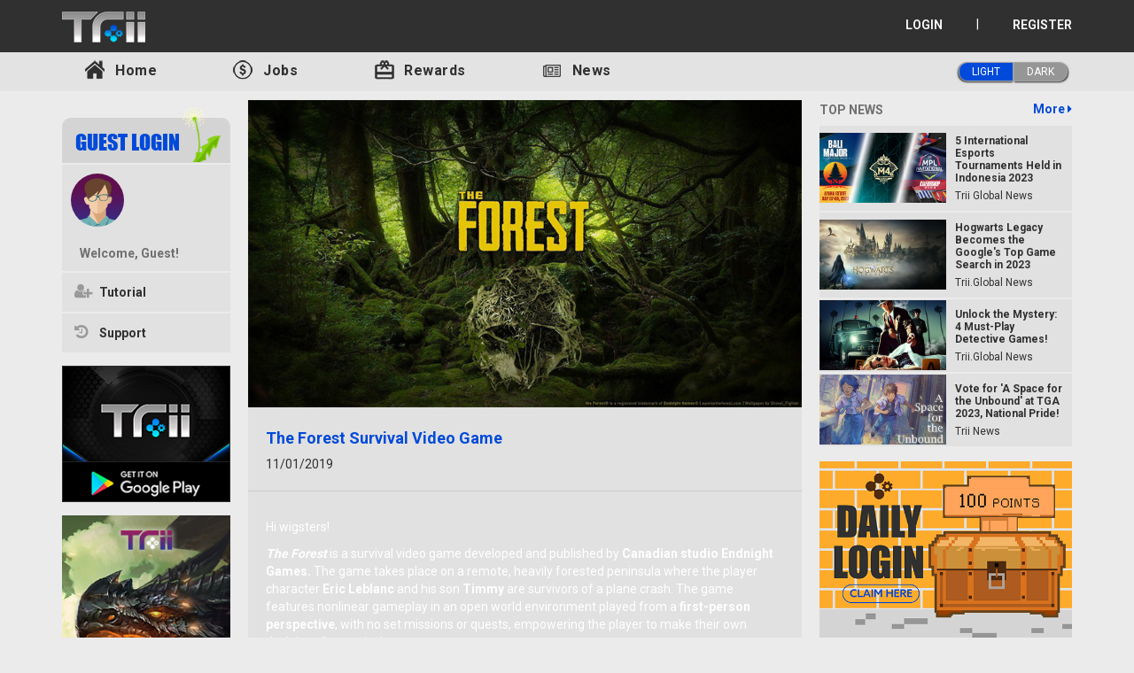

--- FILE ---
content_type: text/html; charset=utf-8
request_url: https://trii.global/news/128/The-Forest-Survival-Video-Game
body_size: 31996
content:




<!DOCTYPE html>
<html>
<head>
    <meta charset="utf-8" />
    <meta http-equiv="X-UA-Compatible" content="IE=edge" />
    <meta name="viewport" content="width=device-width, initial-scale=1.0" />
    
    <meta property="og:title" content="TRii - The Forest Survival Video Game" />
    <meta property="og:image" content="https://cdn.trii.global/Banner/NewsArticle/mobile/-1341720354.jpg" />
    <meta property="og:description" content="Warning 18+ Content!" />
    <meta property="og:type" content="website" />
    <meta property="og:image:type" content="image/jpeg" /> 
    <meta property="og:site_name" content="https://trii.global" />

    <meta name="twitter:title" content="TRii - The Forest Survival Video Game">
    <meta name="twitter:image" content="https://cdn.trii.global/Banner/NewsArticle/mobile/-1341720354.jpg">
    <meta name="twitter:description" content="Warning 18+ Content!" />
    <meta name="twitter:domain" content="https://trii.global">


    <meta name="theme-color" content="#000000" />
    <meta name="format-detection" content="telephone=no" />

    <meta property="og:type" content="website" />
    <meta property="og:title" content="TRii" />
    <meta property="og:url" content="https://trii.global" />
    <meta property="og:image" content="https://trii.global/Content/Images/logoshare.png" />
    <meta property="og:image:type" content="image/png" />
    <meta property="og:description" content="TRii - Play Games Get Rich" />
    <meta property="og:site_name" content="https://trii.global/" />

    <meta name="twitter:title" content="TRii" />
    <meta name="twitter:image" content="https://trii.global/Content/Images/logoshare.png" />
    <meta name="twitter:description" content="TRii - Play Games Get Rich" />
    <meta name="twitter:domain" content="https://trii.global" />

    <meta name="google-signin-scope" content="profile email">
    <meta name="google-signin-client_id" content="717042672314-ehgqjqmd0aab4kkp5nf2m5iosb98rhjh.apps.googleusercontent.com">
    <script src="https://apis.google.com/js/platform.js" async defer></script>

    
    <link rel="shortcut icon" href="https://cdn.trii.global/Content/images/ToolbarIcon.ico" />

    <title>TRii - Play Games Get Rich</title>
    <link rel="stylesheet" type="text/css" media="screen" href="https://cdn.trii.global/Content/fancybox/jquery.fancybox.css?v=2.1.5" />
    <link href="https://fonts.googleapis.com/css?family=Roboto:300,400,600,700" rel="stylesheet">

    <link href="https://cdn.trii.global/Content/new/bootstrap.min.css" rel="stylesheet" />
    <link href="/Content/new/font-awesome.min.css" rel="stylesheet" />        
    <link href="/Content/new/flexslider.css" rel="stylesheet" />
    <link id="main_style" href="/Content/new/style.css" rel="stylesheet" />                       
    <link href="/Content/new/responsive.css" rel="stylesheet" />
    <link href="https://cdn.trii.global/Content/new/font.css" rel="stylesheet" />
    <script src="/bundles/modernizr?v=wBEWDufH_8Md-Pbioxomt90vm6tJN2Pyy9u9zHtWsPo1"></script>


    
    <link href="https://cdn.trii.global/css/jquery-ui.css" rel="stylesheet" />
    
    <link href="https://cdn.trii.global/css/rateit.css" rel="stylesheet" />
    <script src="https://cdn.trii.global/Scripts/sweetalert.min.js"></script>
    <link rel="stylesheet" type="text/css" href="https://cdn.trii.global/Content/sweetalert.css">


    <!-- Facebook Pixel Code -- Dorg Tenie -->
    <script>
        !function (f, b, e, v, n, t, s) {
            if (f.fbq) return; n = f.fbq = function () {
                n.callMethod ? n.callMethod.apply(n, arguments) : n.queue.push(arguments)
            };
            if (!f._fbq) f._fbq = n; n.push = n; n.loaded = !0; n.version = '2.0';
            n.queue = []; t = b.createElement(e); t.async = !0;
            t.src = v; s = b.getElementsByTagName(e)[0];
            s.parentNode.insertBefore(t, s)
        }(window, document, 'script',
        'https://connect.facebook.net/en_US/fbevents.js');
        fbq('init', '1001616399989987');
        //fbq('track', 'PageView');
        fbq('track', 'NewsArticle_Detail');
    </script>
    <noscript>
        <img height="1" width="1" src="https://www.facebook.com/tr?id=1001616399989987&ev=PageView&noscript=1" />
    </noscript>
    <!-- End Facebook Pixel Code -->
    <!-- Facebook Pixel Code -- Wira -->
    
    <!-- End Facebook Pixel Code -->
    <!-- 8Elements Start of Tracking Code -->
    <script type="text/javascript">
        

        var tb = function (es, ed, cb) {
            WriteLogEventInside(es);
            if (cb != undefined) {
                cb();
            }

        };

    </script>
    <!-- 8Elements End of Tracking Code -->
    <!-- Unliche Tracking Code -->
    <span style="font-size: 16px;">
        <span style="font-family: Helvetica Neue;">
            <script async defer src="https://cdn.jsdelivr.net/gh/rappier/unliche-web-pub/v1/unliche.min.js" onload="UnlicheSDK.init('196784611503aef0fad29364c371a572','live')"></script>
        </span>
    </span>
    <!-- End Unliche Tracking Code -->
    <!-- Google Snipper -->
    <script>
        function gtag_report_conversion(url) {
            var callback = function () {
                if (typeof (url) != 'undefined') {
                    window.location = url;
                }
            };
            gtag('event', 'conversion', { 'send_to': 'AW-983227522/mz7oCMnLwJoBEIK569QD', 'event_callback': callback });
            return false;
        } </script>
    <!-- End  Google Snipper -->
    <!-- Global site tag (gtag.js) - Google Ads: 983227522 -->
    <script async src="https://www.googletagmanager.com/gtag/js?id=AW-983227522"></script>
    <script> window.dataLayer = window.dataLayer || []; function gtag() { dataLayer.push(arguments); } gtag('js', new Date()); gtag('config', 'AW-983227522'); </script>
    <!-- End  Global site tag -->
    <!-- For Call APK when page load-->
    <!-- Global site tag (gtag.js) - Google Analytics fero.8elements@gmail.com -->
    <script async src="https://www.googletagmanager.com/gtag/js?id=UA-150095076-1"></script>
    <script>
        window.dataLayer = window.dataLayer || [];
        function gtag() { dataLayer.push(arguments); }
        gtag('js', new Date());

        if ('' != '') {
            var dimensionValue = '';
            gtag('set', 'dimension2', dimensionValue);
            gtag('set', { 'user_id': dimensionValue }); // Set the user ID using signed-in user_id.
        }
        gtag('config', 'UA-150095076-1');
    </script>

</head>

<body class="home">

    <div id="overlay">
        <img src="https://cdn.trii.global/Content/new/img/source.gif" alt="" />
    </div>
    <div id="mainContainer">
        <div class="ovly"></div>

        
        <div class="mobile wider googlePlay">
            <i class="fa fa-times" aria-hidden="true"></i>
            <a href="https://play.google.com/store/apps/details?id=com.global.trii.app" target="_blank">
                <img src="https://cdn.trii.global/Content/new/img/icon_triiApps.png" />
                <span class="title">Get more points and access faster on the app</span>
                <span class="btn_install">INSTALL</span>
            </a>
        </div>

        <header class="gPlay">
            <div class="container-fluid green-bar">
                <div class="container">
                    <a class="navbar-brand" href="/">
                        
                    </a>
                    <!-- Pre Login -->
                    <div id="divPrelogin" class="user-prelogin pull-right" style="display:none">
                        <a href="#" onclick="javascript: tb('BTN_Menu_Login')" data-toggle="modal" data-target="#popup-signIn">LOGIN</a> |
                        <a href="#" onclick="javascript: tb('BTN_Menu_Register', {}, function () { ShowRegister(); }); return false;">REGISTER</a>
                    </div>



                    <div id="divTopMenu" class="pull-right" style="display:none">
                        <div class="top-point" onclick="javascript: window.location.href = '/history'">
                            0 <span class="font-small">Points</span>
                        </div>

                        <!-- For Mobile -->
                        <div class="mobile-mn font-small">
                            <div class="profi-bar">
                                <div class="pull-left">
                                    <a class="tp" href="/my-profile">
                                        <img class="myImgBl img-circle" src=https://cdn.trii.global/Content/Images/MyProfile/avatar_M.jpg
                                             onerror="javascript: this.src = 'https://cdn.trii.global/Content/Images/MyProfile/avatar_M.jpg'" style="display: inline-block;" />
                                    </a>
                                    <div class="profDetail">
                                        <p>Welcome, <span><a href="/my-profile"></a></span></p>
                                        <p>You have <span>0</span> Sidekicks</p>
                                    </div>
                                </div>
                                <div class="img-tiewD pull-right" >
                                    <img src="https://cdn.trii.global/Content/new/img/tier0-evisi-big-size.png" alt="" class="img-tie" onclick="javascript: window.location.href = '/tier'" />
                                    <span class="tierer">
                                        TIER 0
                                    </span>
                                    <span class="imp14">
SPROUT
                                    </span>
                                    <span class="lvler">
                                        LEVEL 0
                                    </span>
                                </div>
                            </div>
                            <img class="btn-mobile-nav" src="https://cdn.trii.global/Content/new/img/burger-bar.png" alt="" />
                        </div>
                        <!-- End For Mobile -->
                    </div>

                    <div id="divMailTopMenu" class="pull-right inbox-notif" style="display:none">
                        <a href="/inbox">
                            <i class="fa fa-envelope" aria-hidden="true"></i>

                        </a>
                    </div>
                </div>
            </div>

        </header>

        <!-- Popup Need Login or register -->
        <div class="modal fade popup-layout" id="popup-need-reg" tabindex="-1">
            <div class="modal-dialog" role="document">
                <div class="modal-content">
                    <div class="insd-popup">
                        <div class="modal-header">
                            <button type="button" class="close" data-dismiss="modal" aria-label="Close"><span aria-hidden="true">&times;</span></button>
                        </div>
                        <div class="modal-body">
                            <div class="col-xs-12">
                                <h5>
                                You need to REGISTER or LOGIN <br />
                                to your account in order to continue.
                            </h5>
                                <div class="member-reg">
                                    <a href="#" class="usr-gamer" data-toggle="modal" data-target="#popup-gamer" data-dismiss="modal">REGISTER</a>
                                    <a href="#" class="usr-developer" data-toggle="modal" data-target="#popup-deveeloper" data-dismiss="modal">SIGN IN</a>
                                </div>
                            </div>
                            <div class="clearfix"></div>
                        </div>
                    </div>
                </div>
            </div>
        </div>

        <!--Pupup Modal for support menu-->
        <div class="modal fade" id="myModal">
            <div class="modal-dialog modal-lg">
                <div class="modal-content">
                    <div class="modal-bodys">
                        <button type="button" class="close" data-dismiss="modal" aria-label="Close"><span aria-hidden="true">&times;</span></button>
                        <div id="popUpSupport"></div>
                    </div>
                </div>
            </div>
        </div>

        <!-- Popup Sign In -->
        <div class="modal fade popup-layout" id="popup-signIn" tabindex="-1">
            <div class="modal-dialog" role="document">
                <div class="modal-content">
                    <div class="wider insd-popup">

                        
                        <div class="modal-header">
                            <button type="button" class="close" data-dismiss="modal" aria-label="Close"><span aria-hidden="true">&times;</span></button>
                        </div>
                        <div class="col-sm-5 col-xs-12 midVertical">

                            <div class="modal-body">
                                <h3 class="ttl-popUp">LOGIN TO YOUR<br /> ACCOUNT</h3>
                                <form class="signIn layout-form" style="margin-bottom:15px;">
                                    <p><input id="txtUserName" type="text" value="" autocomplete="off" class="ipt-trs" placeholder="Email / Phone number / User name" /></p>
                                    <p>
                                        <input id="txtPassword" type="password" value="" autocomplete="off" class="ipt-trs" placeholder="Password" />
                                        <span toggle="#txtPassword" class="fa fa-fw fa-eye field-icon toggle-password"></span>
                                    </p>

                                    <input type="hidden" id="login_returnUrl" name="login.returnUrl" />
                                    <input type="submit" class="ipt-submit" value="LOGIN" onclick="javascript: tb('BTN_LOGIN', {}, function () { SaveLogin(); }); return false;" />
                                </form>
                                <div class="forgoten">
                                    Forgot Password? <a href="#" class="linkFgtPass" data-toggle="modal" data-target="#popup-forgot" data-dismiss="modal">CLICK HERE!</a>
                                </div>
                                <div class="wider middleLine">
                                    <span>OR LOGIN WITH</span>
                                </div>

                                <div class="wider ">
                                    <div class="sosmed-login">
                                        
                                        
                                        <div class="g-signin2" data-onsuccess="onSignIn" data-theme="dark"></div>
                                        <style>
                                            .abcRioButtonBlue {
                                                margin: 0 auto;
                                            }
                                        </style>

                                    </div>
                                </div>
                                <div class="forgoten">
                                    DON’T HAVE AN ACCOUNT? <a href="#" class="linkFgtPass" data-toggle="modal" data-target="#popup-option" data-dismiss="modal">CLICK HERE!</a>
                                </div>
                                <div class="clearfix"></div>
                            </div>
                        </div>

                    </div>
                </div>
            </div>
        </div>

        <!-- Popup Forgot Password -->
        <div class="modal fade popup-layout" id="popup-forgot" tabindex="-1">
            <div class="modal-dialog" role="document">
                <div class="modal-content">
                    <div class="wider insd-popup">
                        <div class="modal-header">
                            <button type="button" class="close" data-dismiss="modal" aria-label="Close"><span aria-hidden="true">&times;</span></button>
                        </div>
                        <div class="modal-body">
                            <div class="col-xs-12 col-xs-offset-0 col-sm-8 col-sm-offset-2">

                                <h3 class="ttl-popUp">Forgot Password</h3>
                                <form class="signIn layout-form">
                                    Input your email  to reset your password
                                    <p><input type="text" id="txtEmailForgetPassword" autocomplete="off" class="ipt-trs" style="margin-top:6px;" /></p>
                                    <p><input type="submit" id="SubmitForgetPassword" onclick="SaveForgetPassword();return false;" value="SEND" class="ipt-submit" style="margin-top:6px;" /></p>
                                </form>
                            </div>
                            <div class="clearfix"></div>
                        </div>
                    </div>
                </div>
            </div>
        </div>

        <!-- Popup Option -->
        <div class="modal fade popup-layout" id="popup-option" tabindex="-1">
            <div class="modal-dialog" role="document">
                <div class="modal-content">
                    <div class="top-snowing">
                        <button type="button" class="close" data-dismiss="modal" aria-label="Close"><span aria-hidden="true">&times;</span></button>
                    </div>
                    <div class="top-ttl-pop">
                        Which role are you playing?
                    </div>
                    <div class="wider insd-popup">
                        <div class="modal-body">
                            <div class="member-option">
                                <a href="#" onclick="javascript: tb('BTN_ChooseGamer')" class="usr-gamer" data-toggle="modal" data-target="#popup-gamer" data-dismiss="modal">
                                    Are you a <span>GAMER?</span>
                                    <img src="https://cdn.trii.global/Content/new/img/popup-img-gamer.png" class="img-responsive" alt="" />
                                </a>
                                <a href="#" onclick="javascript: tb('BTN_ChooseDeveloper')" class="usr-developer" data-toggle="modal" data-target="#popup-developer" data-dismiss="modal">
                                    Are you a game<span> DEVELOPER?</span>
                                    <img src="https://cdn.trii.global/Content/new/img/popup-img-developer.png" class="img-responsive" alt="" />
                                </a>
                            </div>
                            <div class="clearfix"></div>
                        </div>
                    </div>
                </div>
            </div>
        </div>

        <!-- Popup Gamer register -->
        <div class="modal fade popup-layout" id="popup-gamer" tabindex="-1">
            <div class="modal-dialog" role="document">
                <div class="modal-content">
                    <div class="wider insd-popup">
                        

                        <div class="modal-header">
                            <button type="button" class="close" data-dismiss="modal" aria-label="Close"><span aria-hidden="true">&times;</span></button>
                        </div>

                        <div class="col-sm-5 col-xs-12 midVertical">

                            <div class="modal-body">

                                <h3 class="ttl-popUp">REGISTER FOR FREE</h3>
                                <form class="signIn layout-form">
                                    <p><input type="text" id="txtusernameReg" autocomplete="off" value="" class="ipt-trs" placeholder="Username" /></p>
                                    <p><input type="text" id="txtemailReg" autocomplete="off" value="" class="ipt-trs" placeholder="Email Address" /></p>
                                    <p>
                                        <span class="areaPhoneCd">
                                            <i class="fa fa-plus" aria-hidden="true"></i>
                                            <input id="txtAreaCodeReg" type="text" class="ctxArea" placeholder="62" maxlength="4" onkeypress="return NumberOnly(event);">
                                        </span>
                                        <input type="text" autocomplete="off" id="txtPhoneNoReg" value="" class="ipt-trs" placeholder="Phone Number" onkeypress="return PhoneOnly(event);" />
                                    </p>
                                    <p><input type="password" autocomplete="off" id="txtPasswordReg" value="" class="ipt-trs" placeholder="Password" /></p>
                                    <p><input type="password" autocomplete="off" id="txtConfirmPasswordReg" value="" class="ipt-trs" placeholder="Confirm Password" /></p>
                                    <input type="submit" onclick="RegisterSignUp(); return false;" id="btnSubmit" class="ipt-submit" value="SIGN UP" />
                                </form>

                                <div class="wider middleLine">
                                    <span>OR LOGIN WITH</span>
                                </div>

                                <div class="wider">
                                    <div class="sosmed-login">
                                        
                                        

                                        <div class="g-signin2" data-onsuccess="onSignIn" data-theme="dark"></div>
                                        <style>
                                            .abcRioButtonBlue {
                                                margin: 0 auto;
                                            }
                                        </style>
                                    </div>
                                </div>
                                <div class="wider acc-ready">
                                    ALREADY HAVE AN ACCOUNT? <a href="#" data-toggle="modal" data-target="#popup-signIn" data-dismiss="modal">CLICK HERE!</a>
                                </div>

                                <div class="clearfix"></div>
                            </div>

                        </div>
                    </div>
                </div>
            </div>
        </div>

        <!-- Popup OTP Register-->
        <div class="modal fade popup-layout" id="popup-OTP" tabindex="-1">
            <div class="modal-dialog" role="document">
                <div class="modal-content">
                    <div class="wider insd-popup">

                        <div class="modal-header">
                            <button type="button" class="close" data-dismiss="modal" aria-label="Close" onclick="CloseFrameOTP();"><span aria-hidden="true">&times;</span></button>
                        </div>
                        <div class="modal-body" style="color:#fff;">
                            <div class="col-xs-12 col-xs-offset-0 col-sm-8 col-sm-offset-2">
                                <h3 class="ttl-popUp">PHONE VERIFICATION</h3>
                                <div class="layout-form">
                                    <p><span>A verification code has been sent to your phone:</span></p>
                                    <p><input type="text" class="ipt-trs ph-numb" value="" id="txtPhoneVerifyReg" readonly /></p>
                                    <p><span>Enter the phone verification code here:</span></p>
                                    <p><input type="text" class="ipt-trs ph-numb" value="" id="txtCodeReg" placeholder=Verification code /></p>
                                </div>
                                <p>
                                    Please don&#39;t close this box until you enter your code!
                                    <a onclick="ResendOTP(); return false;" id="btnResendReg">
                                        <h3>RESEND</h3>
                                    </a>
                                </p>

                                <div class="sosmed-login">
                                    <button onclick="CancelData(); return false;" id="btnCancel" type="submit" class="log-fb" style="background:#a0a0a0;">
                                        Cancel
                                    </button>
                                    <button style="background:#004ad9;" onclick="javascript: tb('BTN_REGISTER_SUBMIT', {}, function () { RegisterSubmit(); }); return false;" id="btnSubmit2" type="submit" class="log-gplus">
                                        SUBMIT
                                    </button>
                                </div>
                                <button class="skipOTP" onclick="javascript: tb('BTN_REGISTER_SKIP', {}, function () { RegisterSkip(); }); return false;">Skip</button>

                            </div>
                            <div class="clearfix"></div>
                        </div>
                    </div>
                </div>
            </div>
        </div>

        <!-- Popup Developer -->
        <div class="modal fade popup-layout" id="popup-developer" tabindex="-1">
            <div class="modal-dialog" role="document">
                <div class="modal-content">

                    <div class="wider insd-popup midVertical_new">
                        <div class="col-sm-7 no-pad left-popup">
                            <img src="https://cdn.trii.global/Content/new/img/popup-join-banner.jpg" alt="" class="img-responsive" />
                        </div>

                        <div class="col-sm-5 col-xs-12 midVertical">

                            <div class="modal-header">
                                <button type="button" class="close" data-dismiss="modal" aria-label="Close"><span aria-hidden="true">&times;</span></button>
                            </div>
                            <div class="modal-body">

                                <h3 class="ttl-popUp">&nbsp; &nbsp;  JOIN TRii AS DEVELOPER &nbsp;  &nbsp;  </h3>
                                <form class="signIn layout-form">
                                    <p><input type="text" id="txtCompanyName" value="" class="ipt-trs" placeholder="Company Name" /></p>
                                    <p><input type="text" id="txtDeveloperName" value="" class="ipt-trs" placeholder="Name" /></p>
                                    <p><input type="text" id="txtEmailAddress" value="" class="ipt-trs" placeholder="Email Address" /></p>
                                    <p>
                                        <span class="areaPhoneCd">
                                            <i class="fa fa-plus" aria-hidden="true"></i>
                                            <input id="txtAreaCode" type="text" class="ctxArea" value="62" maxlength="4" onkeypress="return NumberOnly(event);">
                                        </span>
                                        <input type="text" id="txtPhoneNumber" value="" class="ipt-trs" placeholder="Phone Number" onkeypress="return PhoneOnly2(event);" />
                                    </p>
                                    <p><input type="text" id="txtGameName" value="" class="ipt-trs" placeholder="Game Name" /></p>

                                    <a href="#" class="next-agree" onclick="NextDeveloper(); return false;">NEXT</a>
                                </form>
                                <div class="clearfix"></div>
                            </div>
                        </div>
                    </div>
                </div>
            </div>
        </div>

        <!-- Popup Agreements -->
        <div class="modal fade popup-layout" id="popup-agreement" tabindex="-1">
            <div class="modal-dialog" role="document">
                <div class="modal-content">
                    <div class="wider insd-popup midVertical_new">
                        <div class="modal-header">
                            <button type="button" class="close" data-dismiss="modal" aria-label="Close" onclick="CloseFrameDeveloper();"><span aria-hidden="true">&times;</span></button>
                        </div>
                        <div class="modal-body">
                            <div class="col-xs-12">

                                <h3 class="ttl-popUp">JOIN TRii</h3>
                                <h4>Make your game business richer!</h4>

                                <div class="user-agreament">
                                    <div class="agreeText">
                                        <h5><center>SERVICE AGREEMENT</center></h5>
                                                <center>
                                                    BETWEEN<br>

                                                    <b><span id="lblDevelopment"></span></b>

                                                    <p>AND</p>
                                                    <p>
                                                        <b>8 ELEMENTS ASIA PACIFIC LTD</b> a company incorporated under the laws of Hong Kong whose principal place of business is at 618 New Mandarin Plaza Tower B, 14 Science Museum Road, Tsimshatsui East, Kowloon, Hong Kong ("8elements");
                                                    </p>
                                                    <p>TO</p>
                                                    <p>Display, advertise, test, review and promote the mobile Application <b><span id="lblGameName"></span></b> and subsequently submitted Applications in the Territory on 8elements early access community platform called TRii.</p>
                                                </center>
                                                <p><b>OPERATIVE PROVISIONS</b></p>
                                                <ol>
                                                    <li>
                                                        <b>DEFINITIONS</b>
                                                        <ol>
                                                            <li>
                                                                In this Agreement the following words and expressions shall have the meanings set out below unless inconsistent with the context:<br>
                                                                "Addendum" means any addendum to this Agreement which may be agreed from time to time by the parties;<br>
                                                                “Application” shall mean a software application that is owned by YOU or for which you hold sufficient rights to grant 8elements the licenses set forth in Clause 2 below and which is listed in the Schedule hereto or any Addendum; also referred to as “Content” or “Product”<br>
                                                                "Authorised Third Party" means such third party channels proposed by 8elements to host and distribute the Applications and which have been specifically approved in advance and in writing by YOU and are detailed and included in Schedule 3 hereto or an applicable Addendum to this Agreement; also referred to as “Platform” or “Store”, by way of example iTunes App Store or Google Play;<br>
                                                                "Content" means digital wireless entertainment software including but not limited to Applications or Games, in particular downloadable mobile games and applications, provided by YOU including but not limited to .APK or .IPG files, JPG, GIF, AI and other images, MPEG files or other video formats, descriptive texts and other information;<br>
                                                                “Product” means the Game or Application;<br>
                                                                “Service Fees” means the funds transferred by YOU to 8elements for the Services;<br>
                                                                "Supported Devices" shall mean any and all wireless communication products that support the execution of one or more of the Applications;<br>
                                                                "Territory" means worldwide unless countries are specified in Schedule 3;<br>
                                                                USD” means United States Dollars; and “User” means any third party downloading the Application into its mobile device for its own private use, also referred here as “Gamer” or “Player”;
                                                            </li>
                                                            <li>
                                                                In this Agreement unless the context otherwise requires:
                                                                <ol>
                                                                    <li>References to clauses and other provisions are references to clauses and other provisions of this Agreement;</li>
                                                                    <li>Headings in this Agreement are for ease of reference only and shall not affect the interpretation of this Agreement;</li>
                                                                    <li>Words importing the singular include the plural and vice versa, words importing a gender include every gender and references to persons include corporations, partnerships and other unincorporated associations or bodies of persons;</li>
                                                                </ol>
                                                            </li>
                                                        </ol>
                                                    </li>
                                                    <li>
                                                        <b>GRANT OF LICENSE</b>
                                                        <ol>
                                                            <li>YOU hereby grant to 8elements the exclusive right and licence during the Term throughout the Territory to Display the Applications on its own or Authorised Third Parties Platforms and to use YOUR Intellectual Property and Trademarks. This license shall include a royalty-free license to use, display, perform and duplicate the Applications and Trademarks publicly for marketing purposes, including but not limited for test, review and evaluation purposes. Such marketing or demonstration efforts include demonstrating the Applications on 8elements Sites. </li>
                                                            <li>Notwithstanding the provisions detailed herein, YOU hereby acknowledge and accept that 8elements enters into agreements with Authorized Third Parties for the hosting, distribution  and secure download of YOUR Applications.</li>
                                                        </ol>
                                                    </li>
                                                    <li>
                                                        <b>OBLIGATIONS OF 8ELEMENTS</b><br>
                                                        8elements shall, for the term of this Agreement, service the Game and all its Versions in the Territory and deliver the best possible service experience to its Users including but not limited to:
                                                        <ol>
                                                            <li>Game assessment and play-testing</li>
                                                            <li>Evaluation of the Game for audiences in the Territories</li>
                                                        </ol>
                                                    </li>
                                                </ol>
                                        <hr>
                                        <center>
                                            <label><input type="checkbox" class="" id="checkme"> I agree to terms.</label>
                                        </center>
                                    </div>
                                </div>

                                <div class="btn-agreement">
                                    <input type="submit" class="agree-back" onclick="BackDeveloper(); return false;" value="BACK" />
                                    <input type="submit" class="send-form" id="sender" disabled="disabled" value="SEND" onclick="SendDeveloper(); return false;" />
                                </div>
                            </div>
                            <div class="clearfix"></div>
                        </div>
                    </div>
                </div>
            </div>
        </div>

        <div id="main-body" class="btn-GP-Show wider">



            <div class="wider dark-bar">
                <div class="container">
                    <ul class="header-nav font-medium">
                        <li class="home"><a href="/" class=""> <span>Home</span></a></li>
                        <li class="jobs"><a href="#" onclick="javascript: tb('BTN_USER_MAIN_JOBS', {}, function () { GetCountryCode(); })" class=""> <span>Jobs</span></a></li>
                        <li class="rewards"><a href="/redeem" onclick="javascript: tb('BTN_USER_MAIN_REWARDS')" class=""> <span>Rewards</span></a></li>
                        <li class="Article"><a href="/news" onclick="javascript: tb('BTN_USER_MAIN_NEWS')" class=""> <span>News</span></a></li>
                        
                    </ul>

                    <div class="switch_theme_wrap pull-right">
                        <div class="mobile_btn"><i class="fa fa-cog" aria-hidden="true"></i></div>
                        <label onclick="changeTheme('light');" class="label_light">LIGHT</label>
                        <label onclick="changeTheme('dark');" class="label_dark">DARK</label>
                    </div>
                    <div class="clear"></div>
                </div>
            </div>

            <div class="wider error-messages" style="display: none;">
                <div class="container">
                    <div class="error-messages-content col-md-offset-2 col-xs-12 col-lg-8 col-md-9">
                        <p>
                            Please note that <span>your account is NOT active yet</span>, you can login and do all Jobs but you cannot redeem your Points. Points. Please validate your email by going to the validation e-mail that we sent you.<br />
                            If it's not in your Inbox, please check your Spam folder.<br />
                            In case you have not received the e-mail, please click on the "Resend Activation Email" button below.
                        </p>
                        <span class="btn-act-mail" onclick="ResendActivationEmail();">Resend Activation Mail </span><br />
                        And if this all does not work, please contact <a href="">support@trii.global</a><br />
                        Have fun on TRii!<br />
                        <span class="btn-close-mess"> CLOSE</span>
                    </div>
                </div>
            </div>

            <div class="container vero">
                <!-- LEFT SIDE -->
                <div class="col-lg-2 sideNav no-pad">
                    <div class="sideBeforeLogin wider" style="display:none">
                        <h3>
                            GUEST LOGIN
                            <img src="https://cdn.trii.global/Content/new/img/user-tier.png" alt="" />
                        </h3>
                        <div class="userAfLog wider">
                            <img class="img-ava circle" src="https://cdn.trii.global/Content/Images/MyProfile/avatar_M.jpg" style="display: inline-block;">
                            <span>Welcome, Guest!</span>
                        </div>

                        <div class="list-nav wider">
                            <ul>
                                <li><a href="/Dashboard/Tutorial" onclick="javascript: tb('BTN_Menu_Tutorial')"><i class="fa fa-user-plus" aria-hidden="true"></i> Tutorial</a></li>
                                <li><a href="#" onclick="javascript: tb('BTN_Menu_Support')" id="menuSupport"><i class="fa fa-history" aria-hidden="true"></i> Support</a></li>
                            </ul>
                        </div>

                    </div>

                    <div class="sideAfterLogin" style="display:none">
                        <img id="tierLeftImg" src="https://cdn.trii.global/Content/new/img/myprofile/TIER-home0.png" class="img-responsive" alt="" style="cursor: pointer;" onclick="javascript: window.location.href = '/tier';" />
                        <div class="profile-user wider">
                            <a href="/my-profile">
                                <img class="img-ava" src=https://cdn.trii.global/Content/Images/MyProfile/avatar_M.jpg onerror="javascript: this.src = 'https://cdn.trii.global/Content/Images/MyProfile/avatar_M.jpg'" style="display: inline-block;" />
                            </a>
                            <div class="t_ava">
                                Welcome,
                                <a href="/my-profile"></a>
                                <span class="lvl">Level 0 </span>
                                <span class="frnd"><span>0</span> Sidekicks </span>
                            </div>
                            <div class="clear"></div>

                        </div>
                        <div class="list-nav wider">
                            <ul>
                                <li><a href="/my-profile" onclick="javascript: tb('BTN_MenuMyProfile')"><i class="fa fa-user" aria-hidden="true"></i> My Profile</a></li>
                                
                                <li>
                                    <a href="/inbox" onclick="javascript: tb('BTN_USERSIDEBAR_Inbox')">
                                        <i class="fa fa-envelope" aria-hidden="true"></i> Inbox

                                    </a>
                                </li>
                                
                                <li>
                                    <a href="/my-friends">
                                        <i class="fa fa-users" aria-hidden="true"></i> My Sidekicks
                                            <i class="fa fa-exclamation" aria-hidden="true"></i>
                                    </a>
                                </li>
                                <li><a href="/invite" onclick="javascript: tb('BTN_USERSIDEBAR_INVITE')"><i class="fa fa-user-plus" aria-hidden="true"></i> Invite</a></li>
                                <li><a href="/history" onclick="javascript: tb('BTN_USERSIDEBAR_HISTORY')"><i class="fa fa-history" aria-hidden="true"></i> History</a></li>
                                <li><a href="/support" onclick="javascript: tb('BTN_USERSIDEBAR_SUPPORT')"><i class="fa fa-life-ring" aria-hidden="true"></i> Support</a></li>
                                <li><a href="#" onclick="javascript: tb('BTN_USERSIDEBAR_LOGOUT', {}, function () { Logout(); })"><i class="fa fa-hand-o-left" aria-hidden="true"></i> Logout</a></li>
                            </ul>
                        </div>
                    </div>

                    
                    <div class="wider btn_linktoGplay desktop">
                        <a href="https://play.google.com/store/apps/details?id=com.global.trii.app" target="_blank">
                            <img src="https://cdn.trii.global/Content/new/img/link_googleplay.jpg" class="img-responsive" />
                        </a>
                    </div>
                            <div class="wider adsGif">
                                <a href="#" data-toggle="modal" data-target="#popup-option">
                                    
                                    <img src="https://cdn.trii.global/Content/new/img/TRii_Pre_Login_Banner_Register.jpg" class="img-responsive" alt="" />

                                </a>
                            </div>


                </div>
                <!-- END LEFT SIDE -->
                <!-- MIDDLE SIDE -->
                




<div id="newsDetail" class="col-xs-12 col-lg-7 col-md-9 middleContent">
    <div class="wider bgdarkNws">
        <div class="wider bannerNews">
                <img src=https://cdn.trii.global/Banner/NewsArticle/mobile/-1341720354.jpg alt="heros" class="img-responsive" />
            <div class="col-xs-12 bannerTextDesc">
                    <h5>The Forest Survival Video Game</h5>
                
                    <p>11/01/2019</p>
            </div>
        </div>


        <div class="col-xs-12 newsCtn">
                <p><p><em></em></p>
<p><span style="color: #ffffff;">Hi wigsters!</span></p>
<p><span style="color: #ffffff;"><strong><em>The Forest</em></strong>&nbsp;is a&nbsp;survival video game&nbsp;developed and published by <strong>Canadian studio Endnight Games.</strong> The game takes place on a remote, heavily forested peninsula where the&nbsp;player character&nbsp;<strong>Eric Leblanc</strong> and his son <strong>Timmy</strong> are survivors of a plane crash. The game features&nbsp;nonlinear gameplay&nbsp;in an&nbsp;open world&nbsp;environment played from a&nbsp;<strong>first-person perspective</strong>, with no set missions or quests, empowering the player to make their own decisions for survival.</span></p>
<p style="text-align: center;"><iframe width="560" height="315" src="https://www.youtube.com/embed/VBJn8JtUgaA" frameborder="0" allow="accelerometer; autoplay; encrypted-media; gyroscope; picture-in-picture" allowfullscreen="allowfullscreen"></iframe></p>
<p></p>
<p><span style="color: #ffffff;">The game was released for&nbsp;<strong>Microsoft Windows&nbsp;in April 2018</strong> following a three-year long&nbsp;early access&nbsp;beta phase, as well as for the&nbsp;<strong>PlayStation 4&nbsp;in November 2018</strong>. The Windows version of the game had sold over five million copies by the end of 2018.</span></p>
<p style="text-align: center;"><span style="color: #ffffff;"><img src="http://mail.vgboxart.com/boxes/PS4/68426-the-forest.png" alt="Image result for the forest game ps4 cover" width="588" height="322" /></span></p>
<p></p>
<p><span style="color: #ffffff;">As the lone survivor of a passenger jet crash, you find yourself in a mysterious forest battling to stay alive against a society of cannibalistic mutants.&nbsp;</span><br /><br /></p>
<p style="text-align: center;"><span style="color: #ffffff;"><img src="https://unicorngamers.com/wp-content/uploads/2018/03/the-forest-4-1024x574.jpg" alt="Image result for the forest game jet" width="589" height="330" /></span></p>
<p><span style="color: #ffffff;"><strong></strong></span></p>
<p><span style="color: #ffffff;"><strong>Key features</strong></span></p>
<p><span style="color: #ffffff;">Enter a living, breathing world, where every tree and plant can be chopped down. Below ground explore a vast network of caves and underground lakes.&nbsp;</span></p>
<p style="text-align: center;"><span style="color: #ffffff;"><img src="https://steamcdn-a.akamaihd.net/steam/apps/242760/ss_7598551a5bfbf69ae1161c8ebee8e000868add24.1920x1080.jpg?t=1527008565" width="589" height="331" /></span></p>
<p></p>
<p><span style="color: #ffffff;">Chop down trees to build a camp, or start a fire to keep warm. Scavenge food to keep yourself from starving.&nbsp;</span></p>
<p style="text-align: center;"><span style="color: #ffffff;"><img src="https://steamcdn-a.akamaihd.net/steam/apps/242760/ss_471c40435f1811182e47c11486cf9c042dbf7401.1920x1080.jpg?t=1527008565" width="589" height="332" /></span></p>
<p></p>
<p><span style="color: #ffffff;">Build a small shelter or a large ocean side fortress. Lay traps and defences to keep a safe perimeter.&nbsp;</span></p>
<p style="text-align: center;"><span style="color: #ffffff;"><img src="https://steamcdn-a.akamaihd.net/steam/apps/242760/ss_233e1d0c71f1bc2d5cdeb96fa3f8974f0ab5e95d.1920x1080.jpg?t=1527008565" width="588" height="331" /></span></p>
<p></p>
<p><span style="color: #ffffff;">Explore and build during the day. Defend your base at night. Craft weapons and tools. Bunker down during the evening or bring the fight directly to the enemy.&nbsp;</span></p>
<p style="text-align: center;"><span style="color: #ffffff;"><img src="https://steamuserimages-a.akamaihd.net/ugc/91596491008481401/88C9F0D1B8C38191E871E5BE40CDFD0E4CD8390A/" alt="Related image" width="588" height="331" /></span></p>
<p></p>
<p><span style="color: #ffffff;">Defend yourself against a clan of genetic mutant enemies that have beliefs, families, morals and that appear almost human.&nbsp;</span></p>
<p style="text-align: center;"><span style="color: #ffffff;"><img src="https://steamcdn-a.akamaihd.net/steam/apps/242760/ss_772eebf0ce7bdb51546055a36185e8ee46e8acac.1920x1080.jpg?t=1527008565" width="588" height="331" /></span></p>
<p></p>
<p><span style="color: #ffffff;">Use stealth to evade enemies, or engage them directly with crude weapons built from sticks and stones.</span></p>
<p style="text-align: center;"><span style="color: #ffffff;"><img src="https://steamcdn-a.akamaihd.net/steam/apps/242760/ss_d77d402c78451a04b5c370e81ff7767c4008343c.1920x1080.jpg?t=1527008565" width="589" height="331" /></span></p>
<p></p>
<p><span style="color: #ffffff;">Build, explore, survive in this terrifying first person survival horror simulator!</span></p>
<p style="text-align: center;"><span style="color: #ffffff;"><img src="https://steamcdn-a.akamaihd.net/steam/apps/242760/ss_659db358ad023f42d17707d2b4586e4c2f920919.1920x1080.jpg?t=1527008565" width="589" height="332" /></span></p>
<p></p>
<p><span style="color: #ffffff;">You can get <strong>The&nbsp;Forest on&nbsp;Steam!</strong></span></p>
<p><span style="color: #ffffff;">Redeem your TRii reward points to Steam Wallet and buy The&nbsp;Forest!</span></p>
<p><span style="color: #ffffff;">Stay tune on TRii for more interesting game news article, and more updates!</span></p>
<p></p></p>
        </div>
    </div>

  

</div>



<!-- RIGHT SIDE -->
<div class="col-lg-3 col-md-3 no-pad hidden-xs hidden-sm">
        <div class="wider newsWrapHome">
            <h5 class="pull-left">TOP NEWS</h5>
            <a href="/news" class="pull-right" onclick="javascript: tb('BTN_NEWS_ARTICLE_MORE')"> More <i class="fa fa-caret-right" aria-hidden="true"></i></a>
            <ul class="wider listNewsHome">
                    <li>
                        <div class="imgNews">
                            <img src="https://cdn.trii.global/Banner/NewsArticle/web/-1427464377.jpg" class="img-responsive" alt="" />
                        </div>
                        <div class="descNewsL">
                            <a href="/news/31233/5-International-Esports-Tournaments-Held-in-Indonesia-2023" onclick="javascript: tb('BTN_NEWS_ARTICLE_DETAIL_'+31233)">5 International Esports Tournaments Held in Indonesia 2023</a>
                            <text>Trii Global News</text>
                          
                        </div>
                    </li>
                    <li>
                        <div class="imgNews">
                            <img src="https://cdn.trii.global/Banner/NewsArticle/web/-581865809.jpg" class="img-responsive" alt="" />
                        </div>
                        <div class="descNewsL">
                            <a href="/news/31227/Hogwarts-Legacy-Becomes-the-Google&#39;s-Top-Game-Search-in-2023" onclick="javascript: tb('BTN_NEWS_ARTICLE_DETAIL_'+31227)">Hogwarts Legacy Becomes the Google&#39;s Top Game Search in 2023</a>
                            <text>Trii.Global News</text>
                          
                        </div>
                    </li>
                    <li>
                        <div class="imgNews">
                            <img src="https://cdn.trii.global/Banner/NewsArticle/web/-471944810.jpg" class="img-responsive" alt="" />
                        </div>
                        <div class="descNewsL">
                            <a href="/news/31224/Unlock-the-Mystery--4-Must-Play-Detective-Games!" onclick="javascript: tb('BTN_NEWS_ARTICLE_DETAIL_'+31224)">Unlock the Mystery: 4 Must-Play Detective Games!</a>
                            <text>Trii.Global News</text>
                          
                        </div>
                    </li>
                    <li>
                        <div class="imgNews">
                            <img src="https://cdn.trii.global/Banner/NewsArticle/web/383466988.jpg" class="img-responsive" alt="" />
                        </div>
                        <div class="descNewsL">
                            <a href="/news/31213/Vote-for-&#39;A-Space-for-the-Unbound&#39;-at-TGA-2023%2c-National-Pride!" onclick="javascript: tb('BTN_NEWS_ARTICLE_DETAIL_'+31213)">Vote for &#39;A Space for the Unbound&#39; at TGA 2023, National Pride!</a>
                            <text>Trii News</text>
                          
                        </div>
                    </li>

            </ul>
        </div>

    <div class="wider dailyLoginWrp">
        <a onclick="javascript: tb('BTN_SIDE_CLAIM', {}, function () { DailyClaimSidebarClick(); })">            
            <img src="https://cdn.trii.global/Content/Update201912/daily-login_new.png" alt="" class="img-responsive assets_light" />
            <img src="https://cdn.trii.global/Content/new/img/daily-login.png" alt="" class="img-responsive assets_dark" />
        </a>
    </div>

    <div class="feat-turor no-pad col-lg-12 col-md-12">
        <h4>FEATURES</h4>       
        <img src="https://cdn.trii.global/Content/Update201912/RIGHT-tier-system_new.png" class="img-responsive assets_light" alt="" onclick="javascript: tb('BTN_SIDE_FEATURES', {}, function () { window.location.href = '/tier'; })" style="cursor: pointer;" />
        <img src="https://cdn.trii.global/Content/new/img/RIGHT-tier-system-new.png" class="img-responsive assets_dark" alt="" onclick="javascript: tb('BTN_SIDE_FEATURES', {}, function () { window.location.href = '/tier'; })" style="cursor: pointer;" />
    </div>

    <div class="wider gacha-link button-pointer" style="cursor: pointer;">
        <img src="https://cdn.trii.global/Content/Update201912/RIGHT-gacha_new.png" class="img-responsive assets_light" alt="" onclick="javascript: tb('BTN_USER_SIDEBAR_GACHA', {}, function () { ClickGacha(); })" />
        <img src="https://cdn.trii.global/Content/new/img/RIGHT-gacha.png" class="img-responsive assets_dark" alt="" onclick="javascript: tb('BTN_USER_SIDEBAR_GACHA', {}, function () { ClickGacha(); })" />
    </div>

    <div class="scriber no-pad col-lg-12 col-md-12">
        <h4>Newsletter</h4>
        <a href="#" onclick="javascript: tb('BTN_USER_SIDEBAR_NewsLetter', {}, function () { ClickEmail(); })" style="cursor: pointer;">
            <img src="https://cdn.trii.global/Content/Update201912/subscribe_new.png" alt="" class="img-responsive assets_light" />
            <img src="https://cdn.trii.global/Content/new/img/subscribe.png" alt="" class="img-responsive assets_dark" />
        </a>
    </div>

    <div class="sos-med no-pad col-lg-12 col-md-12">
        <h4>FOLLOW US</h4>
        <a href="https://www.facebook.com/trii.global/" target="_blank" class="fb" onclick="javascript: tb('BTN_USER_HOME_OFFICIAL_FANPAGE', { 'page': 'facebook' })">FB</a>
        <a href="https://twitter.com/TRiiGlobal/" target="_blank" class="tw" onclick="javascript: tb('BTN_USER_HOME_OFFICIAL_FANPAGE', { 'page': 'twitter' })">TW</a>
        <a href="https://www.instagram.com/triiglobal/" target="_blank" class="ins" onclick="javascript: tb('BTN_USER_HOME_OFFICIAL_FANPAGE', { 'page': 'instagram' })">Ins</a>
    </div>

</div>
;


                <!-- END MIDDLE SIDE -->

            </div> <!-- Container -->
        </div>
    </div>

    <div id="stop" class="scrollTop">
        <span>
            <i class="fa fa-angle-double-up" aria-hidden="true"></i>
            <a href="">TOP</a>
        </span>
    </div>

    <footer>
        <div class="container">
            <div class="col-xs-12 col-sm-12 bottom-nav">
                <a href="/Dashboard/Faq" onclick="javascript: tb('BTN_FOOTER_FAQ', {}, function () { })">FAQ</a>
                <a href="/Dashboard/TermsConditions" onclick="javascript: tb('BTN_FOOTER_TAC')">Terms &amp; Conditions</a>
                <a href="/User/ContactUs" onclick="javascript: tb('BTN_FOOTER_SUPPORT')">Contact Us</a>
                <a href="/partners" onclick="javascript: tb('BTN_FOOTER_Partner')">Our Partners</a>
            </div>
            <div class="col-xs-12 col-sm-12 bottom-copy">
                Copyright © 2026 TRii<span class="hidden-sm hidden-xs"> - PLAY GAMES GET RICH!</span>
            </div>

            <div class="clear"></div>
        </div>
    </footer>
    <style>
        .modal-backdrop.in {
            opacity: .8;
        }

        #overlay {
            position: fixed;
            display: none;
            width: 100%;
            height: 100%;
            top: 0;
            left: 0;
            right: 0;
            bottom: 0;
            background-color: rgba(0,0,0,0.5);
            z-index: 99999;
            cursor: progress;
            text-align: center;
        }

            #overlay img {
                width: 200px;
                height: auto;
                position: relative;
                top: 50%;
                margin-top: -155px;
            }

        .field-icon {
            float: right;
            margin-right: 10px;
            margin-top: -26px;
            position: relative;
            z-index: 2;
        }
    </style>
    <script src="/bundles/jquery?v=l_2JQLDpEf4NHz4ob7KHLjmeRFnOogKHIQKkMQQ4Chs1"></script>

    <script src="/bundles/jqueryval?v=hEGG8cMxk9p0ncdRUOJ-CnKN7NezhnPnWIvn6REucZo1"></script>

    

    <script type="text/javascript" src="https://cdn.trii.global/Content/fancybox/jquery.mousewheel-3.0.6.pack.js"></script>
    <script type="text/javascript" src="https://cdn.trii.global/Content/fancybox/jquery.fancybox.pack.js"></script>
    <script type="text/javascript" src="https://cdn.trii.global/Content/new/js/jquery-1.8.min.js"></script>
    
    <script type="text/javascript" src="https://cdn.trii.global/Scripts/jquery-ui.js"></script>
    <script type="text/javascript" src="https://cdn.trii.global/Content/new/js/bootstrap.min.js"></script>
    <script type="text/javascript" src="https://cdn.trii.global/Content/new/js/jquery.flexslider.js"></script>
    <script type="text/javascript" src="https://cdn.trii.global/Content/new/js/Winwheel.min.js"></script>
    <script type="text/javascript" src="https://cdn.trii.global/Content/new/js/script.js"></script>
    <script src="https://cdn.trii.global/Scripts/bootbox.min.js"></script>
    <script src="https://cdn.trii.global/Scripts/CustomScript.js"></script>
    <script src="https://www.gstatic.com/firebasejs/5.4.2/firebase.js"></script>

    
    

    <script>
        function onSignIn(googleUser) {
            if ('False' == "False") {
                var profile = googleUser.getBasicProfile();

                $.ajax({
                    url: "/Dashboard/CallBackGoogle",
                    type: 'POST',
                    data: jQuery.param({
                        id: profile.getId(), email: profile.getEmail(), name: profile.getName(), first_name: profile.getGivenName(),
                        last_name: profile.getFamilyName()
                    }),
                    contentType: 'application/x-www-form-urlencoded; charset=UTF-8',
                    success: function (response) {
                        window.location.href = response;
                    },
                    error: function () {
                    }
                });
            }
        }

        function checkCookie() {
            var cookieEnabled = navigator.cookieEnabled;
            if (!cookieEnabled) {
                cookieEnabled = document.cookie.indexOf("testcookie") != -1;
            }
            return cookieEnabled || showCookieFail();
        }

        function showCookieFail() {
            swal({
                title: "Attation",
                text: "Please Enable your Cookies",
                type: "info",
                confirmButtonColor: "#004ad9",
            })
        }


        // within a window load,dom ready or something like that place your:
        checkCookie();
    </script>



    <script type="text/javascript">
        $('.mobile_btn').click(function () {
            $('.switch_theme_wrap').toggleClass('show');
        });


        var scrollTop = $(".scrollTop");

        $(window).scroll(function () {
            // declare variable
            var topPos = $(this).scrollTop();

            // if user scrolls down - show scroll to top button
            if (topPos > 200) {
                $(scrollTop).css("opacity", "1");

            } else {
                $(scrollTop).css("opacity", "0");
            }

        });

        $(scrollTop).click(function () {
            $('html, body').animate({
                scrollTop: 0
            }, 800);
            return false;

        });
    </script>

    <script type="text/javascript">

        function changeTheme(theme) {

            setCookie('Theme', theme, 300);
            setTheme(theme);
            //location.reload();
        }

        function setTheme(theme) {
            var themesA = '';
            if (theme == 'dark') {
                $('#main_style').attr('href', '/Content/new/style_dark2.css');
                themesA = 'style_dark2.css';
            }
            else {
                $('#main_style').attr('href', '/Content/new/style.css');
                themesA = 'style.css';
            }

            $.ajax({
                url: "/Dashboard/SetSessionThemes",
                type: 'POST',
                data: jQuery.param({ themes: themesA }),
                contentType: 'application/x-www-form-urlencoded; charset=UTF-8',
                success: function (response) {
                },
                error: function () {
                }
            });
        }

        function setCookie(name, value, exdays) {
            var exdate = new Date();
            exdate.setDate(exdate.getDate() + exdays);
            document.cookie = encodeURIComponent(name) + "=" + encodeURIComponent(value) + (!exdays ? "" : "; expires=" + exdate.toUTCString()) + "; path=/";
        }

        function readCookie(name) {
            var nameEQ = name + "=";
            var ca = document.cookie.split(';');
            for (var i = 0; i < ca.length; i++) {
                var c = ca[i];
                while (c.charAt(0) == ' ') c = c.substring(1, c.length);
                if (c.indexOf(nameEQ) == 0) return c.substring(nameEQ.length, c.length);
            }
            return null;
        }

        $(document).ready(function () {
            var isNeedLogin = "False";
            if (isNeedLogin == "True") {
                var isValidate = "False";
                if (isValidate != "True") {
                    $(".error-messages").show();
                }

                var IsOTP = "False";
                if (IsOTP != "True") {
                    $(".overlay-wrap").addClass("show");
                }

                $(".sideAfterLogin").show();
                $("#divTopMenu").show();
                //$("#divMailTopMenu").show();
            }
            else {
                $(".sideBeforeLogin").show();
                $("#divPrelogin").show();

            }

            $('#menuSupport').click(function (e) {
                e.preventDefault();
                var $form = $(this);

                $.post("/LandingPage/Support", $form.serialize()).done(function (res) {
                    $mymodal = $("#myModal");
                    //update the modal's body with the response received
                    $mymodal.find("#popUpSupport").html(res);
                    // Show the modal
                    $mymodal.modal("show");
                });
            });

            //disable right click
            window.oncontextmenu = function () {
                return false;
            }

            WriteLogInside();
            //CheckDataSaver();


            if ("" != "") {
                //unlich event
                UnlicheSDK.trackEvent(138);
                //end

                $("#popup-gamer").addClass("in");
                $("#popup-gamer").show();
            }

            $(".toggle-password").click(function () {

                $(this).toggleClass("fa-eye fa-eye-slash");
                var input = $($(this).attr("toggle"));
                if (input.attr("type") == "password") {
                    input.attr("type", "text");
                } else {
                    input.attr("type", "password");
                }
            });

            if (navigator.userAgent.includes("Android")) {
                console.log("Yes Android");
                //window.location.href = "intent://scan/#Intent;scheme=com.trii.web;package=com.global.trii.app;end";

                var fallbackToStore = function () {

                };
                var openApp = function () {
                    window.location.replace('com.trii.web://scan/?id=aa');
                };
                var triggerAppOpen = function () {
                    openApp();
                    setTimeout(fallbackToStore, 250);
                };
            }
            else {
                console.log("Not Android");
            }

        });

        var input = document.getElementById("txtPassword");
        input.addEventListener("keyup", function (event) {
            if (event.keyCode === 13) {
                event.preventDefault();
                tb('BTN_LOGIN', {}, function () { SaveLogin(); });
            }
        });


        //Lock F12
        //document.onkeypress = function (event) {
        //    event = (event || window.event);
        //    if (event.keyCode == 123) {
        //        return false;
        //    }
        //}

        //document.onmousedown = function (event) {
        //    event = (event || window.event);
        //    if (event.keyCode == 123) {
        //        return false;
        //    }
        //}

        //document.onkeydown = function (event) {
        //    event = (event || window.event);
        //    if (event.keyCode == 123) {
        //        return false;
        //    }
        //}
        // end Lock


        function ShowRegister() {
            //unlich event
            UnlicheSDK.trackEvent(138);
            //end

            $('#popup-gamer').modal('show');
        }

        function NumberOnly(event) {
            var charCode = (event.which) ? event.which : event.keyCode;
            //48 - 57 > angka
            //8 > backspace
            if (charCode == 8 || (charCode >= 48 && charCode <= 57 || charCode == 43)) {
                return true;
            }
            return false;
        }

        function GetCountryName() {
            var countryName = "Indonesia";
            $.ajax({
                url: "/Dashboard/GetUserCountryName",
                type: 'POST',
                contentType: 'application/x-www-form-urlencoded; charset=UTF-8',
                success: function (response) {
                    countryName = response;
                },
                error: function () {
                    countryName = 'Indonesia';
                }
            });

            return countryName;
        }

        function GetCountryCodeFromServer() {
            var countryCode = "ID";
            $.ajax({
                url: "/Dashboard/GetUserCountryCode",
                type: 'POST',
                contentType: 'application/x-www-form-urlencoded; charset=UTF-8',
                success: function (response) {
                    countryCode = response;
                },
                error: function () {
                    countryCode = 'ID';
                }
            });

            return countryCode;
        }

        $(function () {
            var callingCode = "62";
            var countryCode = GetCountryCodeFromServer();

            $.ajax({
                url: "/LandingPage/GetCallingCode",
                type: 'POST',
                data: jQuery.param({ country_code: countryCode }),
                contentType: 'application/x-www-form-urlencoded; charset=UTF-8',
                success: function (response) {
                    callingCode = response;
                    $('#txtAreaCodeReg').val(callingCode);
                    $('#txtAreaCode').val(callingCode);
                },
                error: function () {
                    $('#txtAreaCodeReg').val(callingCode);
                    $('#txtAreaCode').val(callingCode);
                }
            });

        });

        function CheckDataSaver() {
            if ('connection' in navigator) {
                if (navigator.connection.saveData) {
                    swal({
                        title: "INFORMATION",
                        text: "You need to turn off the Data Saver on Setting",
                        type: "info",
                        confirmButtonColor: "#004ad9",
                    });
                }
            }
        }

        function GetJob(applID, applName) {

            var isNeedLogin = "False";
            if (isNeedLogin == "True") {

                window.location.href = '/job/' + applID + '/' + applName.toLowerCase().split(' ').join('-');
            }
            else {
                PopupRedirectLogin("INFORMATION", "Please register/login to access Jobs for earning Points")
                return;
            }
        }

        function GetCountryCode() {
            var countryCode = GetCountryCodeFromServer();

            window.location.href = '/jobslist' + '?c=' + GetCode(countryCode);
        }

        function SaveForgetPassword() {
            var txtemail = $('#txtEmailForgetPassword').val();

            if (txtemail == "") {
                PopupMessage("INFORMATION", "The email field cannot be empty")
                return;
            }

            var emailRegex = /^(("[\w-\s]+")|([\w-]+(?:\.[\w-]+)*)|("[\w-\s]+")([\w-]+(?:\.[\w-]+)*))(@((?:[\w-]+\.)*\w[\w-]{0,66})\.([a-z]{2,6}(?:\.[a-z]{2})?)$)|(@\[?((25[0-5]\.|2[0-4][0-9]\.|1[0-9]{2}\.|[0-9]{1,2}\.))((25[0-5]|2[0-4][0-9]|1[0-9]{2}|[0-9]{1,2})\.){2}(25[0-5]|2[0-4][0-9]|1[0-9]{2}|[0-9]{1,2})\]?$)/;
            if (!txtemail.match(emailRegex)) {
                PopupMessage("INFORMATION", "Please use a valid email")
                return;
            }

            $.ajax({
                url: "/LandingPage/ForgotPassword",
                type: 'POST',
                data: jQuery.param({ email: txtemail }),
                contentType: 'application/x-www-form-urlencoded; charset=UTF-8',
                success: function (response) {
                    var res = response.split("|");
                    if (res[0] == "Success") {
                        swal({
                            title: "INFORMATION",
                            text: "Request Forgot password is successful. We have send you an email with instructions to recover your account",
                            type: "success",
                            showCancelButton: false,
                            closeOnConfirm: false,
                            confirmButtonColor: "#004ad9",
                        },
                            function (confirm) {
                                if (confirm) {
                                    window.location.href = '/Dashboard/Index';
                                }
                            });
                    }
                    else {
                        PopupMessage("INFORMATION", response);
                    }
                },
                error: function () {
                    PopupMessage("INFORMATION", "Oopps, Something error, please try again.");
                }
            });
        }


        function RegisterSignUp() {
            var txtusername = $('#txtusernameReg').val();
            var txtemail = $('#txtemailReg').val();
            var txtAreaCode = $('#txtAreaCodeReg').val();
            var txtPhoneNo = $('#txtPhoneNoReg').val();
            var txtPassword = $('#txtPasswordReg').val();
            var txtConfirmPassword = $('#txtConfirmPasswordReg').val();
            $("#btnSubmit").prop('disabled', true);

            if (txtusername == "") {
                PopupMessage("INFORMATION", "Please enter your username");
                $("#btnSubmit").prop('disabled', false);
                return;
            }

            if (txtemail == "") {
                PopupMessage("INFORMATION", "Please enter your Email");
                $("#btnSubmit").prop('disabled', false);
                return;
            }

            var emailRegex = /^(("[\w-\s]+")|([\w-]+(?:\.[\w-]+)*)|("[\w-\s]+")([\w-]+(?:\.[\w-]+)*))(@((?:[\w-]+\.)*\w[\w-]{0,66})\.([a-z]{2,6}(?:\.[a-z]{2})?)$)|(@\[?((25[0-5]\.|2[0-4][0-9]\.|1[0-9]{2}\.|[0-9]{1,2}\.))((25[0-5]|2[0-4][0-9]|1[0-9]{2}|[0-9]{1,2})\.){2}(25[0-5]|2[0-4][0-9]|1[0-9]{2}|[0-9]{1,2})\]?$)/;
            if (!txtemail.match(emailRegex)) {
                PopupMessage("INFORMATION", "Please use a valid email");
                $("#btnSubmit").prop('disabled', false);
                return;
            }

            if (txtAreaCode == "") {
                PopupMessage("INFORMATION", "Please enter your Country Code");
                $("#btnSubmit").prop('disabled', false);
                return;
            }

            if (txtPhoneNo == "") {
                PopupMessage("INFORMATION", "Please enter your phone number");
                $("#btnSubmit").prop('disabled', false);
                return;
            }

            if (txtPassword == "") {
                PopupMessage("INFORMATION", "Please enter your password")
                $("#btnSubmit").prop('disabled', false);
                return;
            }

            if (txtConfirmPassword == "") {
                PopupMessage("INFORMATION", "Please re-enter your password")
                $("#btnSubmit").prop('disabled', false);
                return;
            }

            if (txtPassword != txtConfirmPassword) {
                PopupMessage("INFORMATION", "Password does not match with confirm password")
                $("#btnSubmit").prop('disabled', false);
                return;
            }

            $.ajax({
                url: "/LandingPage/ValidateDataUser",
                type: 'POST',
                data: jQuery.param({ username: txtusername, email: txtemail, countryCode: txtAreaCode, phoneNo: txtPhoneNo, password: txtPassword }),
                contentType: 'application/x-www-form-urlencoded; charset=UTF-8',
                success: function (response) {
                    if (response == "VALID") {
                        //timer();

                        //unlich event
                        UnlicheSDK.trackEvent(135);
                        //end

                        $("#txtPhoneVerifyReg").val("+" + txtAreaCode + txtPhoneNo);
                        $("#popup-gamer").hide();
                        $("#popup-gamer").removeClass("in");
                        $("#popup-OTP").addClass("in");
                        $("#popup-OTP").show();

                        //Account Raymond
                        var config = {
                            apiKey: "AIzaSyB5Xbmr9xBv990m996aYy6tuWPvfD3fT90",
                            authDomain: "login-test-gsignin.firebaseapp.com",
                            databaseURL: "https://login-test-gsignin.firebaseio.com/",
                            projectId: "login-test-gsignin",
                            storageBucket: "login-test-gsignin.appspot.com",
                            messagingSenderId: "370854351738"
                        };
                        //--------------------------------------------
                        //Firebase 1
                        //var config = {
                        //    apiKey: "AIzaSyDuQl1LSDyuPv4hTKGkcjN0txaJYuWmqDE",
                        //    authDomain: "trii-global-8a18d.firebaseapp.com",
                        //    databaseURL: "https://trii-global-8a18d.firebaseio.com",
                        //    projectId: "trii-global-8a18d",
                        //    storageBucket: "trii-global-8a18d.appspot.com",
                        //    messagingSenderId: "869090703863"
                        //};


                        //----------------------------------------------
                        //Firebase 2
                        //var config = {
                        //    apiKey: "AIzaSyAClS2jeES29VYriqqQdikLSM8M08jBCOM",
                        //    authDomain: "trii-global-7412c.firebaseapp.com",
                        //    databaseURL: "https://trii-global-7412c.firebaseio.com",
                        //    projectId: "trii-global-7412c",
                        //    storageBucket: "trii-global-7412c.appspot.com",
                        //    messagingSenderId: "49032213821"
                        //};


                        //----------------------------------------------
                        //Firebase 3
                        //var config = {
                        //    apiKey: "AIzaSyBHj7YtD_b56zdmUTFSwFx9e6GJmex0A2Q",
                        //    authDomain: "trii-global-a069d.firebaseapp.com",
                        //    databaseURL: "https://trii-global-a069d.firebaseio.com",
                        //    projectId: "trii-global-a069d",
                        //    storageBucket: "trii-global-a069d.appspot.com",
                        //    messagingSenderId: "1062250059993"
                        //};

                        firebase.initializeApp(config);

                        // [START appVerifier]
                        window.recaptchaVerifier = new firebase.auth.RecaptchaVerifier('btnSubmit', {
                            'size': 'invisible',
                            'callback': function (response) {
                                // reCAPTCHA solved, allow signInWithPhoneNumber.
                                //onSignInSubmit();
                            }
                        });
                        // [END appVerifier]
                        recaptchaVerifier.render().then(function (widgetId) {
                            window.recaptchaWidgetId = widgetId;
                        });

                        var appVerifier = window.recaptchaVerifier;
                        var phoneNumber = "+" + $('#txtAreaCodeReg').val() + $('#txtPhoneNoReg').val();
                        firebase.auth().signInWithPhoneNumber(phoneNumber, appVerifier)
                            .then(function (confirmationResult) {
                                // SMS sent. Prompt user to type the code from the message, then sign the
                                // user in with confirmationResult.confirm(code).
                                window.confirmationResult = confirmationResult;
                                window.signingIn = false;
                            }).catch(function (error) {
                                // Error; SMS not sent
                                console.error('Error during signInWithPhoneNumber', error);
                                PopupMessage("INFORMATION", 'Error during signInWithPhoneNumber:\n\n'
                                    + error.code + '\n\n' + error.message);
                                window.signingIn = false;
                            });

                        $("#btnSubmit").prop('disabled', false);
                    }
                    else {
                        PopupMessage("INFORMATION", response);
                        $("#btnSubmit").prop('disabled', false);
                    }
                },
            });
        }

        function ResendOTP() {
            // [START appVerifier]
            window.recaptchaVerifier = new firebase.auth.RecaptchaVerifier('btnResendReg', {
                'size': 'invisible',
                'callback': function (response) {
                    // reCAPTCHA solved, allow signInWithPhoneNumber.
                    //onSignInSubmit();
                }
            });
            // [END appVerifier]
            recaptchaVerifier.render().then(function (widgetId) {
                window.recaptchaWidgetId = widgetId;
            });

            var appVerifier = window.recaptchaVerifier;
            var phoneNumber = "+" + $('#txtAreaCodeReg').val() + $('#txtPhoneNoReg').val();
            firebase.auth().signInWithPhoneNumber(phoneNumber, appVerifier)
                .then(function (confirmationResult) {
                    // SMS sent. Prompt user to type the code from the message, then sign the
                    // user in with confirmationResult.confirm(code).
                    window.confirmationResult = confirmationResult;
                    PopupMessage("INFORMATION", 'Your verification code has been sent to your phone.');
                    $("#btnResendReg").prop('disabled', false);
                }).catch(function (error) {
                    // Error; SMS not sent
                    console.error('Error during signInWithPhoneNumber', error);
                    PopupMessage("INFORMATION", 'Error during signInWithPhoneNumber:\n\n'
                        + error.code + '\n\n' + error.message);
                    $('#btnResendReg').prop('disabled', false);
                });
        }

        function CancelData() {
            $("#popup-OTP").hide();
            $("#popup-OTP").removeClass("in");
            $("#popup-gamer").addClass("in");
            $("#popup-gamer").show();
            $("#btnSubmit").prop('disabled', false);
        }

        function CloseFrameOTP() {
            $("#popup-OTP").removeClass("in");
            $("#popup-OTP").hide();
            $(".modal-backdrop").remove();
        }

        function RegisterSubmit() {
            var txtusername = $('#txtusernameReg').val();
            var txtemail = $('#txtemailReg').val();
            var txtAreaCode = $('#txtAreaCodeReg').val();
            var txtPhoneNo = $('#txtPhoneNoReg').val();
            var txtPassword = $('#txtPasswordReg').val();
            var txtConfirmPassword = $('#txtConfirmPasswordReg').val();
            var txtVerifyCode = $('#txtPhoneVerifyReg').val();
            var txtCode = $('#txtCodeReg').val();

            if (txtCode == '') {
                PopupMessage("INFORMATION", "Please Insert Verification Code");
                return;
            }
            else {
                $("#btnSubmit2").prop('disabled', true);
            }

            window.verifyingCode = true;
            confirmationResult.confirm(txtCode).then(function (result) {
                // User signed in successfully.
                var user = result.user;
                console.log(result.user);
                window.confirmationResult = null;

                $.ajax({
                    url: "/LandingPage/Register",
                    type: 'POST',
                    data: jQuery.param({
                        username: txtusername, email: txtemail, countryCode: txtAreaCode,
                        phoneNo: txtPhoneNo, pass: txtPassword, confPass: txtConfirmPassword, IsOTP: '1'
                    }),
                    contentType: 'application/x-www-form-urlencoded; charset=UTF-8',
                    success: function (response) {
                        var res = response.split("|");
                        if (res[0] == "Success") {
                            swal({
                                title: "INFORMATION",
                                text: res[1],
                                type: "success",
                                showCancelButton: false,
                                closeOnConfirm: false,
                                showLoaderOnConfirm: true,
                                confirmButtonColor: "#004ad9",
                            },
                            function () {
                                //unlich event
                                UnlicheSDK.trackEvent(136);
                                //end
                                if (res[2] != '') {
                                    //call google tracking ads
                                    gtag_report_conversion(res[2]);

                                    window.setTimeout(function () { window.location.href = res[2] }, 2000);
                                    //window.location.href = res[2];
                                }
                                else {
                                    window.setTimeout(function () { window.location.href = '/Dashboard/Index' }, 2000);
                                    //window.location.href = '/Dashboard/Index';
                                }
                            });
                        }
                        else {
                            PopupMessage("INFORMATION", response);
                        }

                        $("#btnSubmit2").prop('disabled', false);
                    },
                    error: function () {
                        PopupMessage("INFORMATION", "Oopps, Something error, please try again.");
                        $("#btnSubmit2").prop('disabled', false);
                    }
                });
            }).catch(function (error) {
                console.error('Error while checking the verification code', error);
                PopupMessage("INFORMATION", 'The SMS verification code that you have entered is inconsistent with the one that we have sent to the phone number above. You can resend the verification code and enter it again.');
                $("#btnSubmit2").prop('disabled', false);
            });
        }

        function RegisterSkip() {
            var txtusername = $('#txtusernameReg').val();
            var txtemail = $('#txtemailReg').val();
            var txtAreaCode = $('#txtAreaCodeReg').val();
            var txtPhoneNo = $('#txtPhoneNoReg').val();
            var txtPassword = $('#txtPasswordReg').val();
            var txtConfirmPassword = $('#txtConfirmPasswordReg').val();

            $.ajax({
                url: "/LandingPage/Register",
                type: 'POST',
                data: jQuery.param({
                    username: txtusername, email: txtemail, countryCode: txtAreaCode,
                    phoneNo: txtPhoneNo, pass: txtPassword, confPass: txtConfirmPassword, IsOTP: '0'
                }),
                contentType: 'application/x-www-form-urlencoded; charset=UTF-8',
                success: function (response) {
                    var res = response.split("|");
                    if (res[0] == "Success") {
                        swal({
                            title: "INFORMATION",
                            text: res[1],
                            type: "success",
                            showCancelButton: false,
                            closeOnConfirm: false,
                            showLoaderOnConfirm: true,
                            confirmButtonColor: "#004ad9",
                        },
                        function () {
                            //unlich event
                            UnlicheSDK.trackEvent(137);
                            //end


                            if (res[2] != '') {
                                window.setTimeout(function () { window.location.href = res[2] }, 2000);

                                //window.location.href = res[2];
                            }
                            else {
                                window.setTimeout(function () { window.location.href = '/Dashboard/Index' }, 2000);
                                //window.location.href = '/Dashboard/Index';
                            }
                        });
                    }
                    else {
                        PopupMessage("INFORMATION", response);
                    }

                    $("#btnSubmit2").prop('disabled', false);
                },
                error: function () {
                    PopupMessage("INFORMATION", "Oopps, Something error, please try again.");
                    $("#btnSubmit2").prop('disabled', false);
                }
            });
        }

        function NextDeveloper() {
            var txtCompanyName = $('#txtCompanyName').val();
            var txtUserName = $('#txtDeveloperName').val();
            var txtEmailAddress = $('#txtEmailAddress').val();
            var txtAreaCode = $('#txtAreaCode').val();
            var txtPhoneNumber = $('#txtPhoneNumber').val();
            var txtGameName = $('#txtGameName').val();

            if (txtCompanyName == "") {
                PopupMessage("INFORMATION", "Please enter your Company Name")
                return;
            }

            if (txtUserName == "") {
                PopupMessage("INFORMATION", "Please enter your name")
                return;
            }

            if (txtEmailAddress == "") {
                PopupMessage("INFORMATION", "Please enter your Email")
                return;
            }
            var emailRegex = /^(("[\w-\s]+")|([\w-]+(?:\.[\w-]+)*)|("[\w-\s]+")([\w-]+(?:\.[\w-]+)*))(@((?:[\w-]+\.)*\w[\w-]{0,66})\.([a-z]{2,6}(?:\.[a-z]{2})?)$)|(@\[?((25[0-5]\.|2[0-4][0-9]\.|1[0-9]{2}\.|[0-9]{1,2}\.))((25[0-5]|2[0-4][0-9]|1[0-9]{2}|[0-9]{1,2})\.){2}(25[0-5]|2[0-4][0-9]|1[0-9]{2}|[0-9]{1,2})\]?$)/;
            if (!txtEmailAddress.match(emailRegex)) {
                PopupMessage("INFORMATION", "Please use a valid Email")
                return;
            }
            if (txtAreaCode == "") {
                PopupMessage("INFORMATION", "Please enter your Country Code")
                return;
            }
            if (txtPhoneNumber == "") {
                PopupMessage("INFORMATION", "Please enter your phone number")
                return;
            }
            var phoneRegex = /^(\+|00)[0-9]{1,3}[0-9]{4,14}(?:x.+)?$/;
            var phoneNo = '+' + txtAreaCode + txtPhoneNumber;
            if (!phoneNo.match(phoneRegex)) {
                PopupMessage("INFORMATION", "Please use a valid Phone Number")
                return;
            }

            if (txtGameName == "") {
                PopupMessage("INFORMATION", "Please enter your game name")
                return;
            }

            $('#lblDevelopment').text($('#txtCompanyName').val());
            $('#lblGameName').text($('#txtGameName').val());
            $("#popup-developer").hide();
            $("#popup-developer").removeClass("in");
            $("#popup-agreement").addClass("in");
            $("#popup-agreement").show();

        }

        function SendDeveloper() {
            var txtCompanyName = $('#txtCompanyName').val();
            var txtUserName = $('#txtDeveloperName').val();
            var txtEmailAddress = $('#txtEmailAddress').val();
            var txtAreaCode = $('#txtAreaCode').val();
            var txtPhoneNumber = $('#txtPhoneNumber').val();
            var txtGameName = $('#txtGameName').val();

            $("#sender").prop('disabled', true);
            $.ajax({
                url: "/LandingPage/Contact",
                type: 'POST',
                data: jQuery.param({ name: txtUserName, email: txtEmailAddress, areaCode: txtAreaCode, phoneNo: txtPhoneNumber, companyName: txtCompanyName, gameName: txtGameName, gameGenre: '' }),
                contentType: 'application/x-www-form-urlencoded; charset=UTF-8',
                success: function (response) {
                    if (response == "Success") {
                        swal({
                            title: "INFORMATION",
                            text: "Hi " + txtUserName + ". Thank you for your interest in TRii, the best community platform for testing and promotion. Our team will soon contact you.",
                            type: "success",
                            showCancelButton: false,
                            closeOnConfirm: false,
                            showLoaderOnConfirm: true,
                            confirmButtonColor: "#004ad9",
                        },
                        function () {
                            window.location.href = '/Dashboard/Index';
                        });
                    }
                },
                error: function () {
                    PopupMessage("INFORMATION", "Oopps, Something error, please try again.")
                    $("#sender").prop('disabled', false);
                }
            });
        }

        function BackDeveloper() {
            $("#popup-agreement").hide();
            $("#popup-agreement").removeClass("in");
            $("#popup-developer").addClass("in");
            $("#popup-developer").show();
        }

        function CloseFrameDeveloper() {
            $("#popup-agreement").removeClass("in");
            $("#popup-agreement").hide();
            $(".modal-backdrop").remove();
        }

        $('#checkme').click(function () {
            //check if checkbox is checked
            if ($(this).is(':checked')) {
                $('#sender').removeAttr('disabled'); //enable input

            } else {
                $('#sender').attr('disabled', true); //disable input
            }
        });

        function Logout() {
            swal({
                title: "Do you really want to leave?",
                text: "Check out more games and jobs and earn higher points instead.",
                type: "warning",
                showCancelButton: true,
                confirmButtonColor: "#0240b7",
                confirmButtonText: "Logout",
                cancelButtonText: "Cancel",
                closeOnConfirm: false,
                closeOnCancel: false,
                customClass: 'feronica'
            },
            function (isConfirm) {
                if (isConfirm) {
                    //Logout
                    $.ajax({
                        url: "/Dashboard/Logout",
                        type: 'POST',
                        //data: jQuery.param({}),
                        contentType: 'application/x-www-form-urlencoded; charset=UTF-8',
                        success: function (response) {
                            var auth2 = gapi.auth2.getAuthInstance();
                            auth2.signOut().then(function () {
                                console.log('User signed out.');
                            });
                            window.location.href = response;
                        },
                        error: function (response) {

                        }
                    });
                } else {
                    swal.close();
                    //direct to job page
                    //GetCountryCode();
                }
            });
        }

        function IsNotOTP() {
            var isValidate = "False";
            var isValid = false;
            if (isValidate != "True") {
                swal({
                    title: "Attention",
                    text: "Please note that your account is NOT active yet Please validate your Phone Number And if this all does not work, please contact support@trii.global. Have fun on TRii!",
                    type: "info",
                    confirmButtonColor: "#004ad9",
                });
            }
            else {
                isValid = true;
            }

            return isValid;
        }

        function IsNotValidate() {
            var isValidate = "False";
            var isValid = false;
            if (isValidate != "True") {
                swal({
                    title: "Attention",
                    text: "Please note that your account is NOT active yet Please validate your account details in the registration confirmation e-mail we sent you. If not in your Inbox, please check in your Spam folder. In case you have not received our e-mail, please click on the Resend Activation Mail Button below And if this all does not work, please contact support@trii.global. Have fun on TRii!",
                    type: "info",
                    showCancelButton: true,
                    confirmButtonColor: "#004ad9",
                    confirmButtonText: "Resend",
                    cancelButtonText: "Close",
                    closeOnConfirm: false,
                    closeOnCancel: false,
                    customClass: 'feronica'
                },
                function (isConfirm) {
                    if (isConfirm) {
                        //resend email
                        $.ajax({
                            url: "/User/ResendActivationEmail",
                            type: 'POST',
                            data: jQuery.param({ id: '' }),
                            contentType: 'application/x-www-form-urlencoded; charset=UTF-8',
                            success: function (response) {
                                swal({
                                    title: "INFORMATION",
                                    text: response,
                                    type: "info",
                                    confirmButtonColor: "#004ad9",
                                })
                            },
                            error: function (response) {
                                swal({
                                    title: "Error",
                                    text: response,
                                    type: "info",
                                    confirmButtonColor: "#004ad9",
                                })
                            }
                        });
                    } else {
                        swal.close();
                    }
                });
            }
            else {
                isValid = true;
            }

            return isValid;
        }

        function ClickGacha() {
            if ('' == '') {
                PopupRedirectLogin("Attention", "Wanna try your luck? You need to register and login first before you can play.");
                return;
            }

            swal({
                title: "Attention",
                text: "Coming Soon",
                type: "info",
                confirmButtonColor: "#004ad9",
            })

            
        }


        //request by Adit
        function SaveSubsNonLogin() {
            swal({
                title: "Subscribe",
                text: 'Input your email here',
                type: 'input',
                showCancelButton: true,
                closeOnConfirm: false,
                confirmButtonText: "Submit",
                animation: "slide-from-top",
                confirmButtonColor: "#004ad9"
            }, function (inputValue) {
                if (inputValue == "") {
                    PopupMessage("INFORMATION", "Please enter your email address");
                    return;
                }

                var emailRegex = /^(("[\w-\s]+")|([\w-]+(?:\.[\w-]+)*)|("[\w-\s]+")([\w-]+(?:\.[\w-]+)*))(@((?:[\w-]+\.)*\w[\w-]{0,66})\.([a-z]{2,6}(?:\.[a-z]{2})?)$)|(@\[?((25[0-5]\.|2[0-4][0-9]\.|1[0-9]{2}\.|[0-9]{1,2}\.))((25[0-5]|2[0-4][0-9]|1[0-9]{2}|[0-9]{1,2})\.){2}(25[0-5]|2[0-4][0-9]|1[0-9]{2}|[0-9]{1,2})\]?$)/;
                if (!inputValue.match(emailRegex)) {
                    PopupMessage("INFORMATION", "Please use a valid email");
                    return;
                }

                swal.close();

                on();
                $.ajax({
                    url: "/Dashboard/EmailSubcribeNonLogin",
                    type: 'POST',
                    data: jQuery.param({ email: inputValue }),
                    contentType: 'application/x-www-form-urlencoded; charset=UTF-8',
                    success: function (response) {
                        off();
                        swal({
                            title: "INFORMATION",
                            text: response,
                            type: "info",
                            confirmButtonColor: "#004ad9",
                        })
                    },
                    error: function (response) {
                        off();
                        swal({
                            title: "INFORMATION",
                            text: response,
                            type: "info",
                            confirmButtonColor: "#004ad9",
                        })
                    }
                });

            });
        }

        function ClickEmail() {
            if ('' == '') {
                SaveSubsNonLogin();
                
                return;
            }

            var x = IsNotValidate();
            if (!x) {
                return;
            }

            on();
            var a = '0';
            $.ajax({
                url: "/Dashboard/EmailSubcribe",
                type: 'POST',
                data: jQuery.param({ email: a }),
                contentType: 'application/x-www-form-urlencoded; charset=UTF-8',
                success: function (response) {
                    off();
                    swal({
                        title: "INFORMATION",
                        text: response,
                        type: "info",
                        confirmButtonColor: "#004ad9",
                    })
                    $('#Subcribe_email').val() = '';
                },
                error: function (response) {
                    off();
                    swal({
                        title: "INFORMATION",
                        text: response,
                        type: "info",
                        confirmButtonColor: "#004ad9",
                    })
                }
            });
        }

        function ResendActivationEmail() {
            $.ajax({
                url: "/User/ResendActivationEmail",
                type: 'POST',
                data: jQuery.param({ id: '' }),
                contentType: 'application/x-www-form-urlencoded; charset=UTF-8',
                success: function (response) {
                    swal({
                        title: "INFORMATION",
                        text: response,
                        type: "info",
                        confirmButtonColor: "#004ad9",
                    })
                },
                error: function (response) {
                    swal({
                        title: "Error",
                        text: response,
                        type: "info",
                        confirmButtonColor: "#004ad9",
                    })
                }
            });
        }

        function DailyClaimSidebarClick2() {
            var dialog = bootbox.dialog({
                title: 'INFORMATION',
                message: '<div class="text-center"><i class="fa fa-spin fa-spinner"></i> Loading...</div>',
                buttons: {
                    ok: {
                        label: "OK",
                        className: 'btn-info',
                        //callback: function(){
                        //    Example.show('Custom OK clicked');
                        //}
                    }
                }
            });

            dialog.init(function () {
                var x = IsNotValidate();
                if (!x) {
                    dialog.modal('hide');
                    return;
                }
                var yourTier = parseInt(0);
                if (yourTier >= 1) {
                    $.ajax({
                        url: "/Dashboard/ClaimDailySidebar",
                        type: 'POST',
                        contentType: 'application/x-www-form-urlencoded; charset=UTF-8',
                        success: function (response) {
                            dialog.find('.bootbox-body').html(response);

                        },
                        error: function () {
                            dialog.find('.bootbox-body').html('Please Try Again.');

                        }
                    });
                }
                else {
                    dialog.find('.bootbox-body').html('You need to reach the Banana Tier before you can claim the Daily Login Reward');

                }
            });
        }

        function on() {
            document.getElementById("overlay").style.display = "block";
        }

        function off() {
            document.getElementById("overlay").style.display = "none";
        }

        function DailyClaimSidebarClick() {
            if ('' == '') {
                PopupRedirectLogin("Attention", "Receive daily login points after you register and login. Register NOW and join us!");
                return;
            }

            var x = IsNotValidate();
            if (!x) {
                return;
            }

            on();
            var yourTier = parseInt(0);
            if (yourTier >= 1) {
                $.ajax({
                    url: "/Dashboard/ClaimDailySidebar",
                    type: 'POST',
                    contentType: 'application/x-www-form-urlencoded; charset=UTF-8',
                    success: function (response) {
                        off();
                        swal({
                            title: "INFORMATION",
                            text: response,
                            type: "info",
                            confirmButtonColor: "#004ad9",
                        })
                    },
                    error: function () {
                        off();
                        swal({
                            title: "Error",
                            text: "Please Try Again.",
                            type: "error",
                            confirmButtonColor: "#004ad9",
                        })
                    }
                });
            }
            else {
                off();
                PopupRedirectTier("Attention", "You need to reach the Banana Tier before you can claim the Daily Login Reward");
            }
        }

        (function (i, s, o, g, r, a, m) {
            i['GoogleAnalyticsObject'] = r; i[r] = i[r] || function () {
                (i[r].q = i[r].q || []).push(arguments)
            }, i[r].l = 1 * new Date(); a = s.createElement(o),
            m = s.getElementsByTagName(o)[0]; a.async = 1; a.src = g; m.parentNode.insertBefore(a, m)
        })(window, document, 'script', 'https://www.google-analytics.com/analytics.js', 'ga');
        ga('create', 'UA-104068749-1', 'auto');
        ga('send', 'pageview');
        //gtag('config', 'AW-983227522');


        function GetCode(code) {
            var ReturnCode = '';
            var res = code.split("");
            if (res[0] == "A") {
                ReturnCode = "101|";
            }
            if (res[0] == "B") {
                ReturnCode = "102|";
            }
            if (res[0] == "C") {
                ReturnCode = "103|";
            }
            if (res[0] == "D") {
                ReturnCode = "104|";
            }
            if (res[0] == "E") {
                ReturnCode = "105|";
            }
            if (res[0] == "F") {
                ReturnCode = "106|";
            }
            if (res[0] == "G") {
                ReturnCode = "107|";
            }
            if (res[0] == "H") {
                ReturnCode = "110|";
            }
            if (res[0] == "I") {
                ReturnCode = "111|";
            }
            if (res[0] == "J") {
                ReturnCode = "112|";
            }
            if (res[0] == "K") {
                ReturnCode = "113|";
            }
            if (res[0] == "L") {
                ReturnCode = "114|";
            }
            if (res[0] == "M") {
                ReturnCode = "115|";
            }
            if (res[0] == "N") {
                ReturnCode = "116|";
            }
            if (res[0] == "O") {
                ReturnCode = "117|";
            }
            if (res[0] == "P") {
                ReturnCode = "120|";
            }
            if (res[0] == "Q") {
                ReturnCode = "121|";
            }
            if (res[0] == "R") {
                ReturnCode = "122|";
            }
            if (res[0] == "S") {
                ReturnCode = "123|";
            }
            if (res[0] == "T") {
                ReturnCode = "124|";
            }
            if (res[0] == "U") {
                ReturnCode = "125|";
            }
            if (res[0] == "V") {
                ReturnCode = "126|";
            }
            if (res[0] == "W") {
                ReturnCode = "127|";
            }
            if (res[0] == "X") {
                ReturnCode = "130|";
            }
            if (res[0] == "Y") {
                ReturnCode = "131|";
            }
            if (res[0] == "Z") {
                ReturnCode = "132|";
            }

            //--------------------------
            if (res[1] == "A") {
                ReturnCode = ReturnCode + "101";
            }
            if (res[1] == "B") {
                ReturnCode = ReturnCode + "102";
            }
            if (res[1] == "C") {
                ReturnCode = ReturnCode + "103";
            }
            if (res[1] == "D") {
                ReturnCode = ReturnCode + "104";
            }
            if (res[1] == "E") {
                ReturnCode = ReturnCode + "105";
            }
            if (res[1] == "F") {
                ReturnCode = ReturnCode + "106";
            }
            if (res[1] == "G") {
                ReturnCode = ReturnCode + "107";
            }
            if (res[1] == "H") {
                ReturnCode = ReturnCode + "110";
            }
            if (res[1] == "I") {
                ReturnCode = ReturnCode + "111";
            }
            if (res[1] == "J") {
                ReturnCode = ReturnCode + "112";
            }
            if (res[1] == "K") {
                ReturnCode = ReturnCode + "113";
            }
            if (res[1] == "L") {
                ReturnCode = ReturnCode + "114";
            }
            if (res[1] == "M") {
                ReturnCode = ReturnCode + "115";
            }
            if (res[1] == "N") {
                ReturnCode = ReturnCode + "116";
            }
            if (res[1] == "O") {
                ReturnCode = ReturnCode + "117";
            }
            if (res[1] == "P") {
                ReturnCode = ReturnCode + "120";
            }
            if (res[1] == "Q") {
                ReturnCode = ReturnCode + "121";
            }
            if (res[1] == "R") {
                ReturnCode = ReturnCode + "122";
            }
            if (res[1] == "S") {
                ReturnCode = ReturnCode + "123";
            }
            if (res[1] == "T") {
                ReturnCode = ReturnCode + "124";
            }
            if (res[1] == "U") {
                ReturnCode = ReturnCode + "125";
            }
            if (res[1] == "V") {
                ReturnCode = ReturnCode + "126";
            }
            if (res[1] == "W") {
                ReturnCode = ReturnCode + "127";
            }
            if (res[1] == "X") {
                ReturnCode = ReturnCode + "130";
            }
            if (res[1] == "Y") {
                ReturnCode = ReturnCode + "131";
            }
            if (res[1] == "Z") {
                ReturnCode = ReturnCode + "132";
            }

            return ReturnCode;
        }

        function GetActiveDateClaim() {
            var dayof = document.getElementById('itemNumber').value;
            return dayof;
        }
        $('.carousel-fade').carousel({
            interval: 3000
        });

        //$(".error-messages").hide();
        $(".btn-close-mess").click(function () {
            //alert("Feronika");
            $(".error-messages").hide();
        });
    </script>
    
    <script type="text/javascript">
           
    </script>


    
    <div class="overlay-wrap">
        <div class="overlay-redeem"></div>
        <div id="redeem-verify" class="col-xs-12 col-sm-12 col-md-5 form-register-wrap">
            <div id="newPhoneVerify" class="wider form-register">
                <span class="btn-close-ver" onclick="CloseOverlayVerification();"><i class="fa fa-times" aria-hidden="true"></i></span>
                <section class="reg-step02" id="form-verify">
                    <h2>PHONE VERIFICATION</h2>
                    <p><span>Please insert your phone number for verification</span></p>

                        <p>
                            <div class="cdrArea">
                                <input type="text" id="txtphoneCode" class="form-area" value="+62" maxlength="4" placeholder="+62" />
                                <input type="text" class="form-control ph-numb" value="" id="txtPhoneVerify" placeholder="8xxxxxxxxxx">
                            </div>
                        </p>


                    <p>
                        <button onclick="SendOTP('a'); return false;" id="btnSubmit" type="submit" class="btn sbt btn-sm ">
                            NEXT
                        </button>
                    </p>
                </section>
            </div>
        </div>
    </div>

    <div class="overlay-wrap2">
        <div class="overlay-redeem"></div>
        <div id="redeem-verify" class="col-xs-12 col-sm-12 col-md-5 form-register-wrap">
            <div id="newPhoneVerify" class="wider form-register">
                <span class="btn-close-ver" onclick="CloseOverlayVerification2();"><i class="fa fa-times" aria-hidden="true"></i></span>
                <section class="reg-step02" id="form-verify">
                    <h2>PHONE VERIFICATION</h2>

                    <p><span>Enter the phone verification code here:</span></p>
                    <p><input type="text" class="form-control ph-numb" value="" id="txtCode" placeholder="Verification" code@*"verification="" code"*@=""></p>
                    <p><span>Please don&#39;t close this box until you enter your code!</span></p>

                    <p>
                        <button onclick="SendOTP('b'); return false;" id="btnResend" type="submit" class="btn sbt btn-sm ">
                            RESEND
                        </button>
                        <button onclick="javascript: tb('BTN_Home_SubmitOTP', {}, function () { UpdateTLPForOTP(); }); return false;" id="btnSubmit" type="submit" class="btn sbt btn-sm ">
                            SUBMIT
                        </button>
                    </p>
                    <a href="#" onclick="OverlayVerification1Open();">Back</a>
                </section>
            </div>
        </div>
    </div>


    <script>

        function CloseOverlayVerification() {
            $(".overlay-wrap").removeClass("show");
        }

        function CloseOverlayVerification2() {
            $(".overlay-wrap2").removeClass("show");
        }

        function OverlayVerification2Open() {
            $(".overlay-wrap").removeClass("show");
            $(".overlay-wrap2").addClass("show");
        }

        function OverlayVerification1Open() {
            $(".overlay-wrap2").removeClass("show");
            $(".overlay-wrap").addClass("show");
        }

        function UpdateTLPForOTP() {
            var phoneCode = $('#txtphoneCode').val();
            var phoneNumber = $('#txtPhoneVerify').val();
            var txtCode = $('#txtCode').val();

            if (txtCode == '') {
                PopupMessagea("INFORMATION", "Please Insert Verification Code");
                return;
            }

            window.verifyingCode = true;
            confirmationResult.confirm(txtCode).then(function (result) {
                // User signed in successfully.
                var user = result.user;
                console.log(result.user);
                window.confirmationResult = null;

                $.ajax({
                    url: "/Dashboard/UpdateTLPForOTP",
                    type: 'POST',
                    data: jQuery.param({ phoneCode: phoneCode, phoneNo: phoneNumber }),
                    contentType: 'application/x-www-form-urlencoded; charset=UTF-8',
                    success: function (response) {
                        if (response == 'Success') {
                            $(".overlay-wrap2").removeClass("show");

                            //unlich event
                            //UnlicheSDK.trackEvent(127);
                            //end

                            PopupMessagea("INFORMATION", "Thank you for your Activation phone number.");

                        }
                        else {
                            PopupMessagea("INFORMATION", "Activation your phone number fail, please try again with active phone number");
                        }
                    },
                    error: function () {
                        PopupMessagea("INFORMATION", "Activation your phone number fail, please try again with active phone number");
                    }
                });
            }).catch(function (error) {
                console.error('Error while checking the verification code', error);
                PopupMessagea("INFORMATION", 'The SMS verification code that you have entered is inconsistent with the one that we have sent to the phone number above. You can resend the verification code and enter it again.');
                $("#btnSubmit2").prop('disabled', false);
            });
        }

        function SendOTP(p) {
            //Firebase 1
            //var config = {
            //    apiKey: "AIzaSyDuQl1LSDyuPv4hTKGkcjN0txaJYuWmqDE",
            //    authDomain: "trii-global-8a18d.firebaseapp.com",
            //    databaseURL: "https://trii-global-8a18d.firebaseio.com",
            //    projectId: "trii-global-8a18d",
            //    storageBucket: "trii-global-8a18d.appspot.com",
            //    messagingSenderId: "869090703863"
            //};


            //----------------------------------------------
            //Firebase 2
            //var config = {
            //    apiKey: "AIzaSyAClS2jeES29VYriqqQdikLSM8M08jBCOM",
            //    authDomain: "trii-global-7412c.firebaseapp.com",
            //    databaseURL: "https://trii-global-7412c.firebaseio.com",
            //    projectId: "trii-global-7412c",
            //    storageBucket: "trii-global-7412c.appspot.com",
            //    messagingSenderId: "49032213821"
            //};


            //----------------------------------------------
            //Firebase 3
            //var config = {
            //    apiKey: "AIzaSyBHj7YtD_b56zdmUTFSwFx9e6GJmex0A2Q",
            //    authDomain: "trii-global-a069d.firebaseapp.com",
            //    databaseURL: "https://trii-global-a069d.firebaseio.com",
            //    projectId: "trii-global-a069d",
            //    storageBucket: "trii-global-a069d.appspot.com",
            //    messagingSenderId: "1062250059993"
            //};

            if (p == "a") {
                var phoneRegex = /^(\+|00)[0-9]{1,3}[0-9]{4,14}(?:x.+)?$/;
                var phoneNo = $('#txtphoneCode').val() + $('#txtPhoneVerify').val();
                if (!phoneNo.match(phoneRegex)) {
                    PopupMessage("INFORMATION", "Please use a valid Phone Number")
                    return;
                }

                OverlayVerification2Open();
                return;
            }

            //Raymond
            var config = {
                apiKey: "AIzaSyB5Xbmr9xBv990m996aYy6tuWPvfD3fT90",
                authDomain: "login-test-gsignin.firebaseapp.com",
                databaseURL: "https://login-test-gsignin.firebaseio.com/",
                projectId: "login-test-gsignin",
                storageBucket: "login-test-gsignin.appspot.com",
                messagingSenderId: "370854351738"
            };

            firebase.initializeApp(config);

            // [START appVerifier]
            window.recaptchaVerifier = new firebase.auth.RecaptchaVerifier('btnResend', {
                'size': 'invisible',
                'callback': function (response) {
                    // reCAPTCHA solved, allow signInWithPhoneNumber.
                    //onSignInSubmit();
                }
            });
            // [END appVerifier]
            recaptchaVerifier.render().then(function (widgetId) {
                window.recaptchaWidgetId = widgetId;
            });

            var appVerifier = window.recaptchaVerifier;
            var phoneNumber = $('#txtphoneCode').val() + $('#txtPhoneVerify').val();
            firebase.auth().signInWithPhoneNumber(phoneNumber, appVerifier)
                .then(function (confirmationResult) {
                    // SMS sent. Prompt user to type the code from the message, then sign the
                    // user in with confirmationResult.confirm(code).
                    window.confirmationResult = confirmationResult;
                    window.signingIn = false;
                }).catch(function (error) {
                    // Error; SMS not sent
                    console.error('Error during signInWithPhoneNumber', error);
                    PopupMessagea("INFORMATION", 'Error during signInWithPhoneNumber:\n\n'
                        + error.code + '\n\n' + error.message);
                    window.signingIn = false;
                });
        }

        

        function resetReCaptcha() {
            if (typeof grecaptcha !== 'undefined'
                && typeof window.recaptchaWidgetId !== 'undefined') {
                grecaptcha.reset(window.recaptchaWidgetId);
            }
        }

        function PopupMessagea(title, text) {
            swal({
                title: title,
                text: text,
                type: "info",
                confirmButtonColor: "#004ad9",
            })

            //$("#btnSubmit").prop('enable', true);
            //$("#btnSubmit2").prop('enable', true);
        }

        function SaveLogin() {
            var txtUserName = $('#txtUserName').val();
            var txtPassword = $('#txtPassword').val();
            var login_returnUrl = $('login_returnUrl').val();

            if (login_returnUrl == undefined) {
                login_returnUrl = '';
            }

            if (txtUserName == "") {
                PopupMessage("INFORMATION", "Please enter your email / phone number / username");
                return;
            }

            if (txtPassword == "") {
                PopupMessage("INFORMATION", "Please enter your password");
                return;
            }

            $.ajax({
                url: "/LandingPage/Login",
                type: 'POST',
                data: jQuery.param({ name: txtUserName, pass: txtPassword, returnURL: login_returnUrl }),
                contentType: 'application/x-www-form-urlencoded; charset=UTF-8',
                success: function (response) {
                    var res = response.split("|");
                    if (res[0] == "Success") {
                        if (res[1] == "1") {
                            window.location.href = res[2];
                        }
                        if (res[1] == "2") {
                            window.location.href = '/Dashboard/Index';
                        }
                        if (res[1] == "3") {
                            window.location.href = res[2];
                        }
                    }
                    else {
                        PopupMessage("INFORMATION", response);
                    }

                },
                error: function () {
                    PopupMessage("INFORMATION", "Oopps, Something error, please try again.");
                }
            });
        }

        function SaveData() {
            var name = $('#name').val();
            var email = $('#email').val();
            var subject = $('#subject').val();
            var message = $('#message').val();

            if (name == "") {
                PopupMessage("INFORMATION", "Please enter your name");
                return;
            }
            if (email == "") {
                PopupMessage("INFORMATION", "Please enter your email address");
                return;
            }

            var emailRegex = /^(("[\w-\s]+")|([\w-]+(?:\.[\w-]+)*)|("[\w-\s]+")([\w-]+(?:\.[\w-]+)*))(@((?:[\w-]+\.)*\w[\w-]{0,66})\.([a-z]{2,6}(?:\.[a-z]{2})?)$)|(@\[?((25[0-5]\.|2[0-4][0-9]\.|1[0-9]{2}\.|[0-9]{1,2}\.))((25[0-5]|2[0-4][0-9]|1[0-9]{2}|[0-9]{1,2})\.){2}(25[0-5]|2[0-4][0-9]|1[0-9]{2}|[0-9]{1,2})\]?$)/;
            if (!email.match(emailRegex)) {
                PopupMessage("INFORMATION", "Please use a valid email");
                return;
            }

            if (subject == "") {
                PopupMessage("INFORMATION", "Please enter your subject");
                return;
            }
            if (message == "") {
                PopupMessage("INFORMATION", "Please enter your message");
                return;
            }

            $.ajax({
                url: "/LandingPage/SaveSupport",
                type: 'POST',
                data: jQuery.param({ name: name, email: email, subject: subject, message: message }),
                contentType: 'application/x-www-form-urlencoded; charset=UTF-8',
                success: function (response) {
                    if (response == "Success") {
                        PopupMessage("INFORMATION", "Thank you, we will follow up to you as soon as posible.")
                        $('#name').val("");
                        $('#email').val("");
                        $('#subject').val("");
                        $('#message').val("");
                    }
                    else {
                        PopupMessage("INFORMATION", response)
                    }
                },
                error: function () {
                    PopupMessage("INFORMATION", "Oopps, Something error, please try again.")
                }
            });
        }

        function PopupMessage(title, text) {
            swal({
                title: title,
                text: text,
                type: "info",
                confirmButtonColor: "#004ad9",
            })
        }

        function PopupRedirectLogin(title, text) {
            swal({
                title: title,
                text: text,
                type: "info",
                confirmButtonColor: "#004ad9",
            }, function () {
                $('#popup-signIn').modal('show');
            });
        }

        function PopupRedirectTier(title, text) {
            swal({
                title: title,
                text: text,
                type: "info",
                confirmButtonColor: "#004ad9",
            }, function () {
                window.location.href = '/tier'
            });
        }

        function PhoneOnly(event) {
            var charCode = (event.which) ? event.which : event.keyCode;
            //48 - 57 > angka
            //8 > backspace
            if (charCode == 8 || (charCode >= 48 && charCode <= 57)) {
                var phone = $('#txtPhoneNoReg').val().length;
                if (phone == 0 && charCode == 48) {
                    return false;
                }
                else {
                    return true;
                }
            }

            return false;
        }

        function PhoneOnly2(event) {
            var charCode = (event.which) ? event.which : event.keyCode;
            //48 - 57 > angka
            //8 > backspace
            if (charCode == 8 || (charCode >= 48 && charCode <= 57)) {
                var phone = $('#txtPhoneNumber').val().length;
                if (phone == 0 && charCode == 48) {
                    return false;
                }
                else {
                    return true;
                }
            }

            return false;
        }

        if (navigator.userAgent.match(/(iPod|iPhone|iPad)/)) {
            $('googlePlay').addClass('hide');
            $('header').removeClass('gPlay');
            $('#main-body').removeClass('btn-GP-Show')
        }

        $(".fa-times").click(function () {
            $(this).remove('googlePlay');
            $('header').removeClass('gPlay');
            $('#main-body').removeClass('btn-GP-Show')
        });
    </script>

</body>
</html>


--- FILE ---
content_type: text/css
request_url: https://trii.global/Content/new/style.css
body_size: 33789
content:
html,
body{
	margin:0;
	padding:0!important;
	font-family: 'Roboto', sans-serif;
	font-size:14px;
    /*background:#fff;*/
	background:#ebebeb;
	color:#333;
	font-weight:300;
	font-weight:400;
	height:100%;
	min-height:100%;
}

/** Generated by FG **/
@font-face {
	font-family: 'Azo-Regular';
	src: url('../font/AzoSans-Regular.eot');
	src: local('☺'), 
        url('../font/AzoSans-Regular.woff') format('woff'), 
        url('../font/AzoSans-Regular.ttf') format('truetype'), 
        url('../font/AzoSans-Regular.svg') format('svg');
	font-weight: normal;
	font-style: normal;
}
@font-face {
	font-family: 'Azo-Bold';
	src: url('../font/AzoSans-Bold.eot');
	src: local('☺'), 
        url('../font/AzoSans-Bold.woff') format('woff'), 
        url('../font/AzoSans-Bold.ttf') format('truetype'), 
        url('../font/AzoSans-Bold.svg') format('svg');
	font-weight: normal;
	font-style: normal;
}
@font-face {
	font-family: 'Azo-Black';
	src: url('../font/AzoSans-Black.eot');
	src: local('☺'), 
        url('../font/AzoSans-Black.eot') format('woff'), 
        url('../font/AzoSans-Black.ttf') format('truetype'), 
        url('../font/AzoSans-Black.svg') format('svg');
	font-weight: normal;
	font-style: normal;
}
@font-face {
    font-family: 'TriiImpact';
    src: url('../font/impactreg.eot');
    src: local('TriiImpact'), 
        url('../font/impactreg.woff') format('woff'), 
        url('../font/impactreg.ttf') format('truetype');
    font-weight: normal;
    font-style: normal;
}
@font-face {
    font-family: 'flexslider-icon';
    src: url('../font/flexslider-icon.ttf');
    src: local('TriiImpact'), 
        url('../font/flexslider-icon.ttf') format('woff'), 
        url('../font/flexslider-icon.ttf') format('truetype');
    font-weight: normal;
    font-style: normal;
}


a:active,
a:focus,
a{
	outline: 0;
}

::-webkit-input-placeholder { /* Chrome/Opera/Safari */
  color:#999999;
  font-weight:400;
  font-size:14px;
}
::-moz-placeholder { /* Firefox 19+ */
   color:#999999;
  font-weight:400;
  font-size:14px;
}
:-ms-input-placeholder { /* IE 10+ */
 color:#999999;
  font-weight:400;
  font-size:14px;
}
:-moz-placeholder { /* Firefox 18- */
   color:#999999;
  font-weight:400;
  font-size:14px;
}

/* textarea{
	width:100%;
	padding:6px 10px;
	font-size:14px;
	color:#1b6e05;
	letter-spacing:0.5px;
	border-radius:3px;
	-moz-border-radius: 3px;
	-webkit-border-radius: 3px;
	border:1px solid #afafaf;
	resize: vertical; 
	background:#f8f9fa;
}
input[type="text"]{
	width:100%;
	padding:6px 10px;
	font-size:14px;
	color:#1b6e05;
	letter-spacing:0.5px;
	border-radius:3px;
	-moz-border-radius: 3px;
	-webkit-border-radius: 3px;
	border:1px solid #afafaf;
	background:#f8f9fa;
} */

a{
	cursor:pointer;
	-webkit-transition: all .2s ease-in;
	-moz-transition: all .2s ease-in;
	-o-transition: all .2s ease-in;
	transition: all .2s ease-in;
}
a:hover{
	text-decoration:none;
}
a {outline : none; }
a img {outline : none;}

a:-webkit-any-link{
text-decoration:none !important;
}
.wider{
	float:left;
	width:100%;
}
.clear{
	clear:both;
}
.no-pad{
	padding:0;
}

.home{
	/* background:url(../img/bg-rep.jpg) repeat-y 35px 0px #f4f4f6; */
}



/* ===================================================
	HEADER
================================================== */

.navbar-default{
	background-color: #87d216;
    border-color: #87d216;
	border-radius:0;
}


header{	
	top:0;
	left:0;
	width:100%;
	z-index:999;
	/* position:fixed;
	top:0; */
	/* -webkit-box-shadow: 0px 2px 1px 0px rgba(50, 50, 50, 0.3);
	-moz-box-shadow:    0px 2px 1px 0px rgba(50, 50, 50, 0.3);
	box-shadow:         0px 2px 1px 0px rgba(50, 50, 50, 0.3); */
}
header .green-bar{
	/*background:#88d317;*/
    background:#303030;
	height:59px;
}
header .navbar-brand{
	margin-top:13px;
	padding:0;
    width:94px;
	height:40px;
	display:inline-block;
    background:url(https://cdn.trii.global/Content/Update201912/logo_new.png) no-repeat;
}
header .top-point{
	float:left;
	position:relative;
	min-width:140px;
	text-align:right;
    line-height: 1.6;
	font-weight:700;
	color:#fff;
    font-size:12px;
	margin-top:19px;
    margin-right:10px;
	background:url(https://cdn.trii.global/Content/new/img/po_repeat.png) repeat-x;
    cursor: pointer;
}
header .top-point span{
	color:#c4df9b;
	display:inline-block;
	margin-right:5px;
}

header .top-point:before{
	content:"";
    background-image: url(https://cdn.trii.global/Content/new/img/point-logo.png);
    position: absolute;
    left: -8px;
    top:-10px;
	width:38px;
	height:38px;
}
header .top-point:after{
	content:"";
    background-image: url(https://cdn.trii.global/Content/new/img/po_right.png);
    position: absolute;
    right:-8px;
    top:0px;
	width:8px;
	height:19px;
}
.dark-bar{
	background:#00000009;
	height:44px;
    margin-bottom:10px;
}
.dark-bar .header-nav{
	margin:0;
	padding:0;
	list-style:none;
	float:left;
}
.dark-bar .header-nav li{
	float:left;
    position:relative;
}

.dark-bar .header-nav a{
	color:#303030;
	font-weight:700;
	padding:10px 60px 11px 60px;
	letter-spacing:.5px;
	display:block;
}
.dark-bar .header-nav a:hover,
.dark-bar .header-nav a.active{
	color:#004ad9;
	/*background:#5f0f4e;*/
}
.dark-bar .header-nav a .fa{
	font-weight:400;
	font-size:18px;
}
.dark-bar .header-nav li.home {
    background:url(https://cdn.trii.global/Content/Update201912/icon-home_new.png) no-repeat  26px 9px;	
}
.dark-bar .header-nav li.jobs {
    background:url(https://cdn.trii.global/Content/Update201912/icon-jobs_new.png) no-repeat  26px 9px;	
}
.dark-bar .header-nav li.rewards {
    background:url(https://cdn.trii.global/Content/Update201912/icon-reward_new.png) no-repeat  26px 9px;	
}
.dark-bar .header-nav li.Article {
    background:url(https://cdn.trii.global/Content/Update201912/icon-news_new.png) no-repeat  26px 10px;	
}
.dark-bar .header-nav li a span {
   position:relative;
   /*top:3px; 
   margin-left:3px;*/
}


.ovly{
	position:fixed;
	top:0;
	left:0;
	width:100%;
	height:100%;
	z-index:4;
	display:none;
	background:rgba(0,0,0,0.9);
}
h4{
	margin:0 0 10px;
	color:#303030;
	font-weight:700;
	text-transform:uppercase;
}

/* Button */
.btn-trii {
    width: auto;
    margin: 0 auto;
    padding: 6px 30px;
    font-family: TriiImpact;
    cursor: pointer;
    vertical-align: middle;
    background-color: #004ad9;
    color: #fff;
    border-radius: 10px;
    text-transform: uppercase;
}

.btn-trii-small {
    width: auto;
    margin: 0 auto;
    padding: 6px 30px;
    font-family: TriiImpact;
    cursor: pointer;
    vertical-align: middle;
    background-color: #8FD518;
    color: #5f0f4e;
    border-radius: 5px;
    text-transform: uppercase;
    
}

.btn-history {
    width: 100%; 
    padding-left:0px; 
    padding-right:0px;
}

.img-middle {
    max-height: 100%;  
    max-width: 100%; 
    width: auto;
    height: auto;
    position: absolute;  
    top: 0;  
    bottom: 0;  
    left: 0;  
    right: 0;  
    margin: auto;
}

.img-share {
    width:100%; 
    max-width: 152px; 
    margin: 15px auto; 
    cursor:pointer;
}

/* Main Body Content
----------------------------------------------------------------------- */
#mainContainer {
    position:relative;
    margin:0;
    padding:0 0 30px 0;
    min-height:96%;
    float:left;
    width:100%;
}
#main-body{
	position:relative;
}



.middleContent{
	/* padding-left:30px; */
}
.middleContent .top-part {
    background:#e1e1e1;
    border-bottom:2px solid #ebebeb;
}
.middleContent .top-part .font-title{
    padding-top:30px;
}
.middleContent .top-part .title-jobs {
    margin-bottom:41px;
}
.sideNav {
	-webkit-transition: all .3s ease-in;
	-moz-transition: all .3s ease-in;
	-o-transition: all .3s ease-in;
	transition: all .3s ease-in;
	/* position:fixed;
	top:125px; */
}
.sideNav .title-side-left{
	background:#363636;
	height:57px;
	position:relative;
	-webkit-border-top-left-radius: 10px;
	-webkit-border-top-right-radius: 10px;
	-moz-border-radius-topleft: 10px;
	-moz-border-radius-topright: 10px;
	border-top-left-radius: 10px;
	border-top-right-radius: 10px;
}
.sideNav .title-side-left img:nth-child(1){
	margin:8px 0 0 8px;
	vertical-align:top;
}
.sideNav .title-side-left img:nth-child(2){
	position:absolute;
	right:8px;
	top:-11px;
}

.profile-user{
	padding:10px 13px;
	background:#e1e1e1;
	margin-top:2px;
	margin-bottom:2px;
}
.profile-user .img-ava{
	background-size: cover;
    background-position: center;
    background-repeat: no-repeat;
	width:70px;
	height:70px;
	float:left;
    margin-top:4px;
	border-radius:40px;
    border:1px solid #484747;
}
.profile-user .t_ava{
	float:left;
	color:#303030;
	font-weight:700;
	margin-left:10px;
	letter-spacing:.5px;
	font-size:14px;
    line-height:18px;
}
.profile-user .t_ava a{
	display:block;
	color:#004ad9;

}
.profile-user .t_ava a:hover{
	color:#00369e;
}
.profile-user .t_ava .lvl{
	color:#303030;
	font-size:12px;
    display:block;
    
}
.profile-user .t_ava .frnd{
	color:#303030;
	font-size:12px;
}
.profile-user .t_ava .frnd span{
    color:#000;
    font-weight:700;
}

.list-nav{
	
}
.list-nav ul{
	margin:0;
	padding:0;
	list-style:none;
}
.list-nav ul li{
	font-weight:700;
	display:block;
	margin-bottom:2px;
}
.list-nav ul li a{
	background:#e1e1e1;
    color:#303030;
	padding:12px 14px;
	display:block;
}

.list-nav ul li a:hover{
	background:#d1d1d1;
}

.list-nav ul li a .fa{
	display:inline-block;
	font-size:18px;
	color:#9a9999;
    width:25px;
}
.list-nav ul li a span{
    display:inline-block;
    background:#ff0000;
    text-align:center;
    width:15px;
    height:15px;
    color:#fff;
    font-size:11px;
    border-radius:10px;
    margin-left:10px;
}

.flex-viewport ul li{
	position:relative;
}
.flex-viewport ul li iframe {
         
}
ul li .slidesDesc{
	position:absolute;
	width:100%;
	left:0;
	bottom:0;
	min-height:35px;
	background:#e1e1e1;
	padding:15px 15px;
	font-weight:700;
	color:#707070;
}
ul li .slidesDesc .txt-slide {
    padding-left:0;
}
ul li .slidesDesc span{
	font-weight:700;
	color:#004ad9;
	display:block;
    line-height:20px;
}
ul li .slidesDesc .ShortDesc {
    text-overflow: ellipsis;
    white-space: nowrap;
    overflow: hidden;
    width:100%;    
    color:#303030;
    margin-top: 5px;
}
ul li .slidesDesc a{

}
#carousel .flex-viewport ul li{
	text-align:center;
	padding-top:9px;
}
#carousel .flex-viewport ul li img{
	display:inline-block;
}
#carousel .flex-viewport ul li.flex-active-slide img{
	border:4px solid #88d317;
	
}
#carousel .flex-viewport ul li.flex-active-slide:before {
	background:url(https://cdn.trii.global/Content/new/img/arr-top.png) ;
	content:"";
    position: absolute;
    left: 114px;
    top: 0px;
    width: 19px;
    height: 11px;
}

.img-ads {
    margin-bottom:20px;
}
.img-ads a{
	background-size: cover;
    background-position: center;
    background-repeat: no-repeat;
	height:230px;
	width:100%;
	display:block;
}
.img-ads a:hover{
	opacity:.8;
}

.img-ads .carousel-indicators{
    display:none;
}
.feat-turor {
	margin-top: 15px;
}

.gacha-link {
    margin-top: 15px;
}

.sos-med{
	color:#707070;
	font-weight:700;
	margin:10px 0 0px 0;
	text-transform:uppercase;
}
.right-side-mobile .sos-med {
    margin-top: 0;
}
.sos-med a{
	display:inline-block;
	width:66px;
	height:66px;
	overflow:hidden;
	text-indent:-9999px;
	margin-left:4px;
}
.sos-med h4 {
	position:relative;
	margin-bottom:15px;
    display: block;
}
.sos-med a.fb{
	background:url(https://cdn.trii.global/Content/Update201912/sosmed-FB-btn_new.png) no-repeat;
}
/*.sos-med a.fb:hover{
	background:url(https://cdn.trii.global/Content/new/img/sosmed-FB-btn-hover.png) no-repeat;
}*/
.sos-med a.tw{
	background:url(https://cdn.trii.global/Content/Update201912/sosmed-tw-btn_new.png) no-repeat;
}
/*.sos-med a.tw:hover{
	background:url(https://cdn.trii.global/Content/new/img/sosmed-tw-btn-hover.png) no-repeat;
}*/
.sos-med a.ins{
	background:url(https://cdn.trii.global/Content/Update201912/sosmed-ig-btn_new.png) no-repeat;
}
/*.sos-med a.ins:hover{
	background:url(https://cdn.trii.global/Content/new/img/sosmed-ig-btn-hover.png) no-repeat;
}*/

.scriber {
    font-weight:700;
    color:#707070;
    margin-top:15px;
    text-transform:uppercase;
}
.scriber h4 {
    margin-bottom:10px;
}
.scriber a{
	display:inline-block;
}
/*.scriber a:hover{
	background:url(https://cdn.trii.global/Content/new/img/RIGHT-subscribe-btnB.png) no-repeat;
    background-size: 100% auto;
}*/
/*.right-side-mobile .scriber {
    margin-bottom: -20px;
}*/

.right-side-mobile .img-ads {
    margin-bottom: 25px;
}

#slider {
    margin-bottom: 15px;
}
#carousel {
    margin-bottom: 15px;
} 

.col-bot{
	/*margin-top:-70px;*/
}
.col-ipin{
	padding-left:15px;
    padding-right:15px;
}

.wide-banner,
.small-banner {
	margin-bottom:15px;
}
.wide-banner img{
	width:100%;
}


.small-banner {
    display:none;
}

.latest-rat {
	display: flex;
}
.latest-rat h4{
	padding-left:15px;
}
.latest-rat .list-latest-rate .isd {
	background: #e1e1e1;
    height: 100%;
    padding-bottom:10px;
}
.latest-rat .list-latest-rate .isd .img-thumb img{
	opacity:.4;
	-webkit-transition: all .2s ease-in;
	-moz-transition: all .2s ease-in;
	-o-transition: all .2s ease-in;
	transition: all .2s ease-in;
}
.latest-rat .list-latest-rate .isd .img-thumb {
    min-height:139px;
    background:#2d2c2c;
}
.latest-rat .list-latest-rate .isd:hover .img-thumb img{
	opacity:1;
}
.latest-rat .list-latest-rate .isd .rate-desc .ava-rat{
	background-size: cover;
    background-position: center;
    background-repeat: no-repeat;
    background-color:#424242;
	width:70px;
	height:70px;
	display:inline-block;
	border-radius:40px;
	overflow:hidden;
	text-indent:-999px;
	position:relative;
	margin-top:-30px;
	margin-bottom:15px;
}
.latest-rat .list-latest-rate .isd .rate-desc {
	text-align:center;
	color:#303030;
	font-weight:400;
}
.latest-rat .list-latest-rate .isd .rate-desc .rate-star{	
	color:#959595;
}
.latest-rat .list-latest-rate .isd .rate-desc .rate-star .Hijau{	
	color:#ecb800;
}
.latest-rat .list-latest-rate .isd .rate-desc a{
	color:#004ad9;	
    font-weight:700;
}
.latest-rat .list-latest-rate .isd .rate-desc a:hover{
	color:#003190;
}
.latest-rat .list-latest-rate .isd .rate-desc .rev_userId {
    margin-bottom:2px;
}
.latest-rat .list-latest-rate .isd .rate-desc .text-rat {
   padding-left:15px;
   padding-right:15px;
   margin-bottom:10px;
}
.latest-rat .list-latest-rate .isd .rate-desc .text-rat .text-mobile {
    overflow:hidden;
    max-height:0px;
    float:left;
    width:100%;
    display:none;
    -webkit-transition: all .2s ease-in;
	-moz-transition: all .2s ease-in;
	-o-transition: all .2s ease-in;
	transition: all .2s ease-in;
}
.latest-rat .list-latest-rate .isd .rate-desc .text-rat .text-mobile.showing {
   display:block;
   max-height:600px;
   margin-top:10px;
   margin-bottom:20px;
}
.latest-rat .list-latest-rate .isd .rate-desc .rat_gem_ttl{
	color:#303030;	
}
.latest-rat .list-latest-rate .isd .rate-desc .rat_read_full {
    color:#004ad9;	
    font-weight:400;
    cursor:pointer;
}
.latest-rat .list-latest-rate .isd .rate-desc .rat_read_full:hover {
    color:#003190;
}
.latest-rat .list-latest-rate .isd .rate-desc .rat_read_full.ddr .r_Full,
.latest-rat .list-latest-rate .isd .rate-desc .rat_read_full .r_Min {
    display:none;
}
.latest-rat .list-latest-rate .isd .rate-desc .rat_read_full.ddr .r_Min {
    display:block;
}


.full_review .modal-dialog{
    max-width: 807px; 
    width: 100%;
    margin:80px auto;
}
.full_review .modal-content {
    background:#e1e1e1;
    border:1px solid #252525;
}
.full_review .modal-header {
    background:#d2d2d2;
    color:#000;
    font-size:14px;
    font-weight:700;
    border-bottom:1px solid #252525;
}
.full_review .modal-body {
    color:#707070;
    font-size:14px;
    font-weight:700;
    line-height:24px;
    padding-bottom:0;
}
.full_review .modal-body .text-rev{
    padding-left:0;
    text-align:justify;
}
.full_review .modal-body .text-rev p {
    margin-bottom:20px;
}
.full_review .modal-body .img-rev{
    background:#252525;
    margin-top:10px;
    min-height:320px;
    text-align:center;
    margin-bottom: 20px;
}
.full_review .modal-body .img-rev .img-hr {
    background:#2d2c2c;
    min-height:128px;
}
.full_review .modal-close {
    background:url(https://cdn.trii.global/Content/new/img/icon-modal-close.png) no-repeat top center;
    width:19px;
    height:19px;
}
.full_review .modal-body .img-rev .img-ava{
	background-size: cover;
    background-position: center;
    background-repeat: no-repeat;
    background-color:#424242;
	width:70px;
	height:70px;
	display:inline-block;
	border-radius:40px;
	overflow:hidden;
	text-indent:-999px;
	position:relative;
	margin-top:-30px;
	margin-bottom:15px;
}
.full_review .modal-body .img-rev .gm-ttl-rev {
    color:#fff;
    margin-bottom:3px;
}
.rate-desc .mobile {
    display:none;
}

/* .flex-direction-nav{
	display:none;
} */

.mobile-mn{
	float:right;
	margin-left:20px;
}
.mobile-mn .profile-mobile{
	float:left;
	height:60px;
	color:#a1a1a1;
	font-weight:700;
	text-align:right;
	padding-right:10px;	
	margin-right:15px;
	position:relative;
	text-transform:uppercase;
	background:url(https://cdn.trii.global/Content/new/img/daun.jpg) no-repeat top right #363636;
}
.mobile-mn .profile-mobile:before{
	background:url(https://cdn.trii.global/Content/new/img/left-sprite.png) ;
	content:"";
    position: absolute;
    left: -28px;
    top: 0px;
    width: 28px;
    height: 60px;
}
.mobile-mn .profile-mobile .img-ava{
	background-size: cover;
    background-position: center;
    background-repeat: no-repeat;
	width:50px;
	height:50px;
	float:left;
	margin-top:6px;
	border-radius:40px;
}
.mobile-mn .profile-mobile .name-profile {
	float:left;
	height:60px;
	margin-right:10px;
	padding-top:20px;
}
.mobile-mn .profile-mobile span{
	display:block;
}

.mobile-mn .btn-mobile-nav{
	display:inline-block;
	margin-top:15px;
	cursor:pointer;
}
.mobile-mn{
	display:none;
}

.sideNav.open{
	display:block;
	top:-1px;
	left:0;
	
}

.right-side{
	
}

.coming-soon-wrap {
    text-align:center;
    padding-top:80px;
}
.coming-soon-wrap .img-coming-soon {    
    width:80%;
    margin:0 auto;
    display:inline-block;
}

.bg-purple {
    background:#b1b1b1;
    padding-top:4px;
    padding-bottom:4px;
}
.bg-purple .name-jobs{
    color:#fff;
    font-weight:bold;
}
.bg-purple .rate-jobs {
    color:#fff;
    font-weight:bold;
    text-align:center;
}
.jobs-list {
    margin-bottom:20px;
}
.jobs-list .img-banner{
    display:block;
}
.jobs-list .img-banner img{
    width:100%;
}
.jobs-list .info-job {
    background:#e1e1e1;
    padding-right:0;
}
.list-det {
    padding-top:10px;
    padding-bottom:10px;
}
.list-det ul {
    float:left;
    margin:0;
    padding:0;
    list-style:none;
    width:100%;
}
.list-det ul li {
    width:100%;
    float:left;
    padding:3px 0;
    font-weight:bold;
}
.list-det ul li:nth-child(odd) .last{
    color:#004ad9;
}
.list-det ul li span{
    color:#303030;
    text-transform:uppercase;
}
.list-det ul li .green{
    color:#87d216;
    font-weight:bold;
}
.list-det ul li .last{
    color:#000;
    font-weight:bold;
}
.list-det ul li .right{
    text-align: right;
}

.jobs-list .info-job .btn-jobs {
    height:208px;
    min-height:208px;
    position:relative;
    display:table;
    background: #a9df1c; /* For browsers that do not support gradients */
    background: -webkit-linear-gradient(#e1e1e1, #aaaaaa); /* For Safari 5.1 to 6.0 */
    background: -o-linear-gradient(#e1e1e1, #aaaaaa); /* For Opera 11.1 to 12.0 */
    background: -moz-linear-gradient(#e1e1e1, #aaaaaa); /* For Firefox 3.6 to 15 */
    background: linear-gradient(#e1e1e1, #aaaaaa); /* Standard syntax */
}
.jobs-list .info-job .btn-jobs a{
    height:100%;
    width:100%;
    display:table-cell;
    vertical-align:middle;
    font-family: Roboto;
    color:#303030;
    text-align:center;
}
.jobs-list .info-job .btn-jobs a span{
    display:block;
    color:#004ad9;
    text-transform:uppercase;
    font-family: TriiImpact;
}
.jobs-list .info-job .btn-jobs .img-arr {
    position:absolute;
    top:28%;
}

.jobs-test {
    margin: 20px auto 30px;
}

.jobs-test .title-jobs {
    text-align: left;
    padding-left: 10px;
}

.title-jobs { 
    text-align:center;
    margin-bottom:30px;
    
}
.title-jobs .font-bigger {
    
}
.title-jobs span {
    display:block;
    color:#303030;
    font-family:TriiImpact;
    position:relative;
    font-size:42px;
}
.title-jobs div { 
    color:#303030;
    font-family:Roboto;
}
.title-jobs .arrow {
    margin-top: 10px;
}
.title-jobs .font-trii {
    text-transform:initial;
}
.redeem-row {    
    padding:5px 5px;
}
.redeem-list {
    padding-left:10px;
    padding-right:10px;
    margin: 9px auto;
}
.redeem-list .redeem-btn {
    display:block;
}
.redeem-list .redeem-btn .img-redeem {
    position: absolute;
    top: 0;
    padding:0;
    margin-left:6px;
}
.name_sidekick {
    top: 0; 
    position:absolute; 
    /*right:0;*/ 
    left: 50%;
    height:80px;
}
.name_sidekick .isi {
    display:table-cell;
    vertical-align:middle;
    height:80px;   
    color:#303030;
}
.name_sidekick .isi p {
    margin:0;
}
.name_sidekick .isi p span{
    color:#000;
    font-weight:700;
}
.slides-lead {
    position:relative;
    margin-bottom:15px;
    min-height:188px;
}
.slides-lead img{
    position:absolute;
    top:0;
    left:0;
}
.nav-pills {
    background:#000;
}
.nav-pills > li {
    /*width:49.6%;*/
}
.nav-tabs-rank {
    width:100%;
    display:table;
}
.nav-tabs-rank li a {
    background:#34368d;
    border-radius:0;
    color:#87d216;
    text-align:center;
    font-family:Roboto;
    font-weight:600;
    font-size:16px;
}
.nav-tabs-rank li {
    float:none;
    display:table-cell;
}
.nav-pills > li.active > a, .nav-pills > li.active > a:focus, .nav-pills > li.active > a:hover {
    background:#337ab7;
    color:#fff;
}
.lead-list {
    padding-left:10px;
    padding-right:10px;
    margin-bottom:25px;
}
#tabBest .color-green,
#tabWeekly .color-green {
    color:#87d216;
}
#tabWeekly .img-circle,
#tabBest .img-circle {
    margin-right:10px;
}
.redeem-row .tab-content {
    background-color: #252525;
    color: #868686;
    padding-top: 2%;
    min-height:360px;
}


.myProfilePage .bg-dark {
   background:#e1e1e1;
   margin-bottom:2px;
}
.myProfilePage .bg-purp {
   background:#5f0f4e;
   padding-bottom:8px;
   margin-bottom:2px;
}

.img-peop-wrap {
    position:relative;
}
.img-peop-wrap .img-responsive {
    width:260px;
}
.img-peop-wrap .myImg{
    position:absolute;
    right: 70px;
    top: 50%; 
    margin-top:-60px;
    background-size: cover;
    background-position: center;
    background-repeat: no-repeat;
    width: 120px;
    height: 120px;
    border-radius: 70px;
    border:1px solid #484747;
}
.info-peop-wrap {
     padding-top:15px;
}
.info-peop-wrap span {
    display:block;
    color:#303030;
    font-weight:700;
}
.info-peop-wrap span.name-peop {
}
.info-peop-wrap span.lvl-peop {
    color:#004ad9;
    margin-bottom:3px;
}
.info-peop-wrap span.exp-peop {
    color:#303030;
    float:left; 
    margin-right:10px;
    margin-top:5px;
}
.info-peop-wrap .ttl-login {
    display:block;
    margin-top:5px;
    width:100%;
    float:left;
  
}
.info-peop-wrap .wider {
    margin:10px 0;
}
.range-bar {
    background-color:#c5c4c4; 
    height:34px; 
    display:inline-block; 
    vertical-align: text-bottom; 
    width:100%; 
    padding:0px;
    width:84%;
    float:left;
}

.range-bar .bg-gr-bar{
    padding:2px; 
    width:100%;
}
.range-bar .bg-grn {
    background-color:#004ad9; 
    height:30px;
    padding-left: 6px;
    font-size: 16px;
    display: inline-block; 
    vertical-align: text-bottom; 
}
.range-bar .bg-grn .numb{
    color: white;  
    text-align: center; 
    margin: 0 auto;
    line-height:30px;
}
.range-bar .ttl-login {
     color: #A1A1A1;
}
.dtl-profile {
    font-weight:400;
    color:#303030;
    padding-top:5px;
    padding-bottom:5px;
    line-height:40px;
    font-size:14px;
}
.dtl-profile .txt-grn{
    color:#004ad9;
}
.dtl-profile .txt-btn a.lk_ddl{
    border:1px #004ad9 solid ;
    color:#004ad9;
    text-align:center;
    display:block;
    border-radius:7px;
    width:160px;
    float:right;
    margin-top:5px;
    line-height:28px;
    font-weight:700;
}
.dtl-profile .txt-btn a.lk_ddl:hover {
    background:#004ad9;
}
.dtl-profile .txt-btn a:hover{
    color:#fff;
}
.dtl-profile .txt-btn a .fa{
    display:none;
}
.dtl-profile .txt-btn .icon-achiev{
    width:32px;
    height:auto;
}
.dtl-profile a {
    color:#a6a8ab;
}
.dtl-profile a:hover {
    color:#000;
}
.dtl-profile a:focus,
.dtl-profile a:active {
    color:#004ad9;
}
.dtl-profile a.Edt_img_icon {
    float:right;
   margin-top:10px;
}
.dtl-profile a.Edt_img_icon img{
    height:auto;
    width:18px;
    /*filter: brightness(60%)!important;
    opacity:.4;*/
}
.dtl-profile a.Edt_img_icon img:hover {
    opacity:1;
}

.update_profile_page h4{
    padding-left:20px;
}
.update_profile_page .clearfix {
    margin-bottom:15px;
}
.update_profile_page .modal-content .ava_new {
    text-align:center;
    margin-bottom:20px;
    padding-bottom:10px;
    border-bottom:1px solid #d2d2d2;
}
.update_profile_page .modal-content .ava_new .img-circle {
    width:100px;
    height:100px;
}
.update_profile_page .modal-content .ava_new .Edtbtn {
    font-weight:700;
    color:#004ad9;
    display:inline-block;
    margin-top:5px;
}
.list_editing {
    margin-bottom:15px;
    font-size:12px;
    font-weight:700;
}
.list_editing .form-control {
    border:0;
    border-radius:0;
    box-shadow:none;
    height:auto;
    font-weight:400;
    background-color:#ebebeb;
    border-bottom:1px solid #d2d2d2;
}
.list_editing ul.chg-rd,
.list_editing ul.chg-green {
    margin:0 0 0 20px;
    padding:0;
    float:left;
}
.list_editing ul.chg-rd li,
.list_editing ul.chg-green li {
    list-style:none;
}
.list_editing ul.chg-rd li {
    position:relative;
}

.txt-ttl-tier {
    margin-top:30px;
    margin-bottom:0px;
}
.ovrfl {
    text-overflow: ellipsis;
    white-space: nowrap;
    overflow: hidden;
    width:100%;
    text-align:left;
}
.myTierWrap {
    margin-top:10px;
}

.myTierWrap .bg-purp {
    background:#5f0f4e;
    color:#fff;
    padding:30px 50px;
}
.myTierWrap .bg-purp .lst_tier {
    position:relative;
    display:block;
    margin-left: 22px;
    margin-bottom: 10px;
}
.myTierWrap .bg-purp .lst_tier:before{
    content:'';
	position:absolute;
	width: 12px;
    height: 15px;
	left: -20px;
    top: 2px;
	background-image:url(https://cdn.trii.global/Content/images/MyProfile/tier-white-arrow.png);
}
.myTierWrap .bg-purp h4 {
    color:#87d216;
    font-size:16px;
}
.myTierWrap .bg-purp ul{
    margin:0;
    padding:0;
    list-style:none;
}

.myTierWrap .bg-purp ul li {
    padding:5px 0;
    background:url(https://cdn.trii.global/Content/images/MyProfile/tier-white-arrow.png) no-repeat 0px 8px;
    padding-left:24px;
}
.myTierWrap .bg-wht {
    background:#fff; 
    color:#87d216;
    text-align:right;
    font-family:TriiImpact;
    padding:15px 15px;
    font-size:28px;
    -webkit-border-bottom-right-radius: 10px;
    -webkit-border-bottom-left-radius: 10px;
    -moz-border-radius-bottomright: 10px;
    -moz-border-radius-bottomleft: 10px;
    border-bottom-right-radius: 10px;
    border-bottom-left-radius: 10px;
}
.txt-ava {
    line-height:50px;
}
.btn-ava {
    margin-top:30px;
}

.myEdtProfilePage .bg-dark {
   background:#e1e1e1;
   margin-bottom:2px;
}
/*.myEdtProfilePage .bru-style {
    margin-bottom:0;
}*/
.myEdtProfilePage .Edtbtn img {
    height:auto;
    width:25px;
}
.txt-num .img-circle {
    background-size: cover;
    background-position: center;
    background-repeat: no-repeat;
    width: 50px;
    height: 50px;
    float: left;
    margin-top: 4px;
    border-radius: 40px;
    border: 1px solid #484747;
}

.txt-num .Edtbtn {
   float:right;
}
.txt-num .addrs {
    display:block;

}

.myEdtProfilePage .dtl-profile .txt-grn ul {
    margin:0 40px 0 0;
    padding:0;
    list-style:none;
    float:left;
}

.myEdtProfilePage .dtl-profile .txt-grn ul li {
    color:#A1A1A1;
    line-height:18px;
    position:relative;
}
.myEdtProfilePage .dtl-profile .txt-grn ul li label {
    cursor:pointer;
}
.myEdtProfilePage .dtl-profile .btn-save {
    text-align:right;
}

.myEdtProfilePage .dtl-profile .btn-save > input {
    right: 0;
    padding: 2px 8px;
    border-color:#003db3;
    background:#004ad9;
}

.myEdtProfilePage .bru-style .dtl-profile {
    padding-top:15px;
}
.myEdtProfilePage .bru-style .dtl-profile .txt-grn h5{
    font-weight:700;
    margin-top:10px;
    font-size:16px;
}
.myEdtProfilePage .bru-style .dtl-profile .txt-grn{
}
.black-bar {
    display:none;
    background:#000;
}

.myImgBl {
    width:48px;
    height:48px;
    float:left;
    margin-left:10px;
    margin-top:4px;
    background-size: cover;
    background-position: center;
    background-repeat: no-repeat;
    border:1px solid #484747;
}

.profDetail {
    float:left;
    font-size:12px;
    color:#9b9b9b;
    font-weight:700;
    margin-left: 10px;
    margin-top: 12px
}
.profDetail p {
    margin-bottom:2px;
}
.profDetail p:nth-child(1){
    color:#fff;
}

.profDetail span {
    color:#fff;
}
.img-tiewD {
    float:right;
    position:relative;
    cursor: pointer;
}
.img-tiewD .img-tie {
    cursor:pointer;
    position:absolute;
    top:0;
    left:0;
    height:auto;
    width:133px;
}

.profi-bar {
    float:left;
    margin-right:20px;
    background:#000;
    height:59px;
}
.profi-bar .img-tiewD {
    position:relative;
    height:59px;
}
.profi-bar .img-tiewD .img-tie {
    width:auto;
    height:59px;
}
.profi-bar .tp {
    display:inline-block;
    top:5px;
    float:left;
    position:relative;
    margin-left:-24px;
}
.profi-bar .myImgBl {
    margin:0;
}
.iptEdtProfile {
    float:left;
    font-size:14px;
    height:32px;
    padding-left:10px;
    padding-right:10px;
    color: #252525; 
    font-family:Roboto;
    font-weight:700;
    background-color:#a1a1a1; 
    border-radius:2px; 
    margin: 0 auto;
    border:0;
     width:100%;
}
.btnEdtSv {
    padding-left:0;
}
.btn-more-slide {
    padding-right:0;
}
.btn-more-slide a {
    display:inline-block;
    margin-top:5px;
    display:block;
    border:1px solid #303030;
    color:#303030;
    text-align:center;
    border-radius:6px;
    font-size:16px;
    font-weight:700;
    padding:6px 0;
}
.btn-more-slide a:hover {
    color:#ebebeb;
    background-color:#303030;
}
/*.btn-more-slide a img.btn-hv{
    display:none;
}
.btn-more-slide a:hover img.btn-hv{
    display:block;
}
.btn-more-slide a:hover img.btn-sl{
    display:none;
}*/
.myEdtProfilePage .inputColumnColor{
    float:left;
    font-size: 16px;
    color: #ffffff; 
    background-color:#a1a1a1; 
    border-radius:2px; 
    width:80%; 
    margin: 0 auto; 
    border:0;
    padding:6px 10px;
}

.combodate select{
    border:1px solid #000;
    padding:4px 6px;
    color:#fff;
}
.combodate select.day {
    border:1px solid #000;
}

.genderr {
    color:#fff;
    font-size:16px;
    display:inline-block;
    margin-top:5px;
}
#CallAddress table {
    margin-top:6px;
    float:left;
    width:100%;
}
#CallAddress table tr td {
    color:#fff;
    font-size:16px;
    line-height:18px;
}
#CallAddress table input[type=text], #CallAddress table textarea{
    margin-bottom:2px;
    width:100%;
}

#CallAddress table tr td select {
   background:#a1a1a1;
   border:0;
    margin-bottom:2px;
    color:#fff;
}
#CallGender span {
 color:#fff;
}

.landing-foot {
    text-align:left;
}
/*.landing-foot {
    padding-right:50px;
}*/

.img-tiewD {
    display:inline-block;
    height:57px;
    width:133px;
    text-align:right;
    padding-right:60px;
}
.img-tiewD span{
    display:block;
    color:#004ad9;
    font-family:TriiImpact;
    line-height:16px;
     position:relative;
    z-index:1;
}
.img-tiewD .tierer{
    margin-top:6px;
    font-size:12px;
    position:relative;
    z-index:1;
}
.img-tiewD .imp14{
   font-size:15px;
   letter-spacing:.5px;
}
.img-tiewD .lvler {
     font-family:Roboto;
     font-size:10px;
     font-weight:600;
      position:relative;
    z-index:1;
}
.prgs-bar {
    margin-top:8px;
}
.lvl-gry .wider,
.lvl-grn .wider {
    border:2px solid #0037a0;
    height:18px;
}
.lvl-grn .wider{
    background:#004ad9;
    
}
.lvl-gry .wider{
    background:#707070;
}

.btn.active.focus,
.btn.active:focus,
.btn.focus,
.btn:active.focus,
.btn:active:focus,
.btn:focus {
    outline:none;
}

.taboor {
    border-radius: 0px; 
    width: 100%; 
    background-color: #e1e1e1; 
    margin-top: 1px; 
    padding-top: 6px; 
    padding-bottom: 6px;
    min-height:34px;
}

.taboor .tab-jero {
    display: table-cell; 
    vertical-align: middle; 
    text-align:left;
    color:#303030;
}
.taboor .empty {
    color:#A1A1A1;
    text-align:center;
    padding-top:20px;
}
.taboor .empty .linker {
    display:inline-block;
    color:#fff;
    background:#286090;
    font-family:Roboto;
    padding:6px 30px;
    border-radius:4px;
    margin-top:20px;
    margin-bottom:10px;
    font-size:16px;
}
.timeIDRedeem,
.taboor .timePoint{
    color:#337ab7;
}


footer{
	float:left;
	width:100%;
	background:#303030;
	padding:12px 0;
}
footer .bottom-nav {
    text-align:center;
}
footer .bottom-nav a{
	color:#3accff;
	font-weight:600;
	letter-spacing:.4px;
	display:inline-block;
	padding:0 20px;
	line-height:14px;
	border-right:2px solid #3accff;
}
footer .bottom-nav a:last-child{
	border:0;
}
footer .bottom-nav a:hover{
	color:#fff;
}
footer .bottom-copy{
	color:#e1e1e1;
	text-align:right;
	font-weight:400;
    text-align:center;
    margin-top:8px;
    font-size:11px;
}

div.tab button.active {
    cursor:initial;
}

.feronica button.cancel {
    background:#1d1d1d !important;
}
.carousel-fade .item {
    opacity: 0;
    -webkit-transition-property: opacity;
    -moz-transition-property: opacity;
    -o-transition-property: opacity;
    transition-property: opacity;
}
.carousel-indicators {
    bottom:0;
}
.carousel-indicators li {
    width:8px;
    height:8px;
    border-color:#88D317;
}
.carousel-indicators .active {
    width:9px;
    height:9px;
    background:#88D317;
}

@media all and (transform-3d), (-webkit-transform-3d) {
    .carousel-fade .carousel-inner > .item.next,
    .carousel-fade .carousel-inner > .item.active.right {
      opacity: 0;
      -webkit-transform: translate3d(0, 0, 0);
              transform: translate3d(0, 0, 0);
    }
    .carousel-fade .carousel-inner > .item.prev,
    .carousel-fade .carousel-inner > .item.active.left {
      opacity: 0;
      -webkit-transform: translate3d(0, 0, 0);
              transform: translate3d(0, 0, 0);
    }
    .carousel-fade .carousel-inner > .item.next.left,
    .carousel-fade .carousel-inner > .item.prev.right,
    .carousel-fade .carousel-inner > .item.active {
      opacity: 1;
      -webkit-transform: translate3d(0, 0, 0);
              transform: translate3d(0, 0, 0);
    }
}

.FaqPage {
    background:#e1e1e1;
}
.FaqPage .title-jobs {
    text-align:left;
    padding:0 30px;
    margin-bottom:0px;
    padding-bottom:30px;
    border-bottom:2px solid #ebebeb;
}
.FaqPage .title-jobs .font-title{
    padding-top:30px;
    letter-spacing:1px;
}
.FaqPage .title-jobs p{
    color:#000;
    font-weight:400;
    font-size:24px;
}

.breadcrumb-faq {
    color:#87d216;
    font-weight:700;
    padding-top:12px;
    padding-bottom:12px;
    border-top:2px solid #000;
    border-bottom:2px solid #000;
    padding-left:35px;
}
.lst-acc {
    font-weight:700;
}
.lst-acc .lf-side {
    text-align:left;
    padding-top:30px;
}
.lst-acc .rh-side {
    border-left:2px solid #ebebeb;
    min-height:430px;
    padding-bottom:20px;
    text-align:left;
}
.lst-acc .lf-side span{
    color:#303030;
    font-size:16px;
    font-weight:700;
    padding-left:10px;
    display:block;
    padding-top:15px;
    padding-bottom:15px;
    cursor:pointer;
    
}
.lst-acc .lf-side span .fas{
    float:right;
    color:#707070;
}
.lst-acc .lf-side span.active {
    color:#004ad9;
    background:url(https://cdn.trii.global/Content/Update201912/faq-arr-right-act_new.png) no-repeat center right;
}

.accordion-desk {
    margin-top:40px;
}
.list-faq {
    padding-left:15px;
    color:#707070;
    line-height:24px;
    margin-bottom:20px;
}

.list-faq span {
    display:block;
    color:#303030;
}
/*.list-faq a.collapsed {
    color:#87d216;
}*/
.list-faq a {
    color:#9e9e9e;
}

.ttl-mob {
    display:none;
    color:#004ad9;
    font-size:14px;
    margin-bottom:25px;
}
.ttl-mob span {
    background:url(https://cdn.trii.global/Content/Update201912/faq-arr-down_new.png) no-repeat center right;
    display:inline-block;
    padding-right:30px;
}
.ttl-mob.act span{
    color:#000;
    font-weight:bold;
    background:url(https://cdn.trii.global/Content/Update201912/faq-arr-up_new.png) no-repeat center right;
}

.mob-coll {
    display:none;
   
}
.mob-coll.default {
    display:block;
    
}
#faqLanding {
    min-height:500px;
}
#faqLanding .lf-side {
    padding-top:0;
}

#faqLanding .accordion-desk {
    margin-top:0;
}
.mob-coll.landAct {
    
}
.btn-email-support {
    
}
.btn-email-support span{
    font-family:TRiiImpact;
    display:inline-block;
    color:#fff;
    margin-left:15px;
    border-radius:10px;
    padding:11px 0px;
    font-size:25px;
    position:relative;
    /*top:8px;*/
    min-width:335px;
    text-align:center;
    background: rgb(197,239,31); /* Old browsers */
    background: -moz-linear-gradient(top, rgb(0, 74, 217) 0%,rgb(36, 111, 255) 100%); /* FF3.6-15 */
    background: -webkit-linear-gradient(top, rgb(0, 74, 217) 0%,rgb(36, 111, 255) 100%); /* Chrome10-25,Safari5.1-6 */
    background: linear-gradient(to bottom, rgb(0, 74, 217) 0%,rgb(36, 111, 255) 100%); /* W3C, IE10+, FF16+, Chrome26+, Opera12+, Safari7+ */
    filter: progid:DXImageTransform.Microsoft.gradient( startColorstr='#c5ef1f', endColorstr='#6dc811',GradientType=0 ); /* IE6-9 */
}

.support_user {
    min-height:420px;
    padding-top:50px;
    background-color: #e1e1e1;
}
.support_user .btn-email-support {
    margin-bottom:40px;
}
.support_user .btn-email-support span {
    /*min-width:480px;*/ 
}

.support_user .form-group{
    float:left;
    width:100%;
}
.support_user .form-group .control-label {
    padding-left:35px;
    color:#004ad9;
    font-size:16px;
}
.support_user button{
    font-family:TriiImpact;
    font-size:24px;
    color:#fff;
    background:#004ad9;
    border:0;
}
.support_user button:focus,
.support_user button:hover {
    color:#fff;
    background:#0037a2;     
}
.support_user .go-faq {
    color:#959595;
    font-weight:600;
    font-size:16px;
    padding-left:35px;
    margin-top:30px;
    margin-bottom:50px;
}
.support_user .go-faq a{
    color:#004ad9;
}
.tier-new-face {
    line-height:25px;
    padding-top:35px;
}
.tier-new-face span{
    color:#004ad9;
    font-weight:600;
}
.tier-new-btn {
    padding-bottom:35px;
}
.tier-new-btn .btn{
    border:1px #004ad9 solid ;
    color:#004ad9;
    font-weight:600;
    padding:6px 32px;
}

.tier-new-btn .btn:hover {
    color:#fff;
    background-color:#004ad9;
}
.tier-new-btn .fa{
    color:#004ad9;
    margin-left:10px;
}
.tier-new-btn .btn:hover .fa {
    color:#fff;
}
#newSP {
    margin-top:30px;
}
#newSP .btnSprt {
    margin-bottom:25px;
}
#newSP .btnSprt .btn-email-support a{
    display:inline-block;
}
#newSP .btnSprt .btn-email-support a img{
    width:57px;
    height:auto;
    vertical-align:top;
}
.newSupport {
    padding:50px 15px;
}

.support_user .btn-email-support a {
    display:inline-block;
}
.support_user .btn-email-support a img{
    width:52px;
    height:auto;
}
.support_user .btn-email-support a span{
    font-size:20px;
    min-width:238px;
}




.error-messages {
    background: rgb(198,198,198); /* Old browsers */
    background: -moz-linear-gradient(left, rgb(198,198,198) 0%, rgb(255,255,255) 50%, rgb(198,198,198) 100%); /* FF3.6-15 */
    background: -webkit-linear-gradient(left, rgb(198,198,198) 0%,rgb(255,255,255) 50%,rgb(198,198,198) 100%); /* Chrome10-25,Safari5.1-6 */
    background: linear-gradient(to right, rgb(198,198,198) 0%,rgb(255,255,255) 50%,rgb(198,198,198) 100%); /* W3C, IE10+, FF16+, Chrome26+, Opera12+, Safari7+ */
    filter: progid:DXImageTransform.Microsoft.gradient( startColorstr='#c6c6c6', endColorstr='#c6c6c6',GradientType=1 ); /* IE6-9 */
    position:relative;
    /*top:-14px;*/
}
.error-messages-content {
    color:#000;
    font-weight:700;
    margin-top:20px;
    margin-bottom:20px;
    line-height:24px;
}
.error-messages-content span,
.error-messages-content a{
    color:#004ada;
}
.error-messages-content .btn-act-mail {
    font-family:TriiImpact;
    color:#fff;
    background:#004ada;
    display:inline-block;
    border-radius:10px;
    padding:10px 20px;
    font-size:18px;
    font-weight:normal;
    cursor:pointer;
    margin-bottom:15px;
}
.error-messages-content .btn-act-mail img{
    margin-left:8px;
}
.error-messages-content .btn-close-mess {
    color:#fff;
    background:#333;
    font-size:18px;
    cursor:pointer;
    border-radius:10px;
    padding:8px 50px;
    display:inline-block;
    margin-top:10px;
}
.error-messages-content .btn-close-mess img{
    width:13px;
    height:auto;
    margin-right:5px;
    vertical-align:baseline;
}

.winner-claim {
    background:#252525;
    margin-top:-6px;
}
.winner-claim h3{
    color:#fff;
    text-align:center;
    font-size:16px;
    text-transform:uppercase;
    font-weight:600;
    margin-bottom: 17px;
    margin-top: 32px;
}
.winner-claim ol {
    margin:0px 0 0 0px;
    padding:0px;
}
.winner-claim ol li {
    color:#87d216;
    margin:1px 0;
    list-style:none;
    padding:7px 20px;
}
.winner-claim ol li img{
    width:19px;
    height:auto;
    margin-left:15px;
    margin-right:10px;
}
.winner-claim ol li span.pts {
    float:right;
}
.winner-claim ol li span.numb {
    width:20px;
    display:inline-block;
    text-align:right;
}
.winner-claim ol li.last {
    background:#800080;
    color:#fff;
    margin-bottom:0;
}

.text-rank {
    color:#868686;
    font-weight:500;
    line-height:26px;
}
.text-rank h5{
    color:#87d216;
    font-weight:bold;
    margin-top:0px;
}
.text-rank p {
    margin:0;
}
.text-rank a {
    color:#87d216;
}
.text-rank ul {
    margin:0 0 0 20px;
    padding:0; 
    list-style:url(https://cdn.trii.global/content/new/img/faq-arr-right-act.png);
}
.nav-tabs-rank li a {
    padding:16px 15px;
}

.sweet-alert.feronicaPopup {
    top:25% !important;
    margin-top:-115px !important;
}


.modal {
  text-align: center;
  padding: 0!important;
}

.modal:before {
  content: '';
  display: inline-block;
  height: 100%;
  vertical-align: middle;
  margin-right: -4px;
}

.modal-dialog {
  display: inline-block;
  text-align: left;
  vertical-align: middle;
  margin-top:80px;
}

/* footer footnotes */
footer ol {
  border-top: 1px solid #eee;
  margin-top: 40px;
  padding-top: 15px;
  padding-left: 20px;
}

/* Bootstrap Docs */
.bs-example {
    position: relative;
    padding: 45px 15px 15px;
    margin: 0 -15px 15px;
    border-color: #e5e5e5 #eee #eee;
    border-style: solid;
    border-width: 1px 0;
    -webkit-box-shadow: inset 0 3px 6px rgba(0,0,0,.05);
    box-shadow: inset 0 3px 6px rgba(0,0,0,.05);
}
.bs-example:after {
    position: absolute;
    top: 15px;
    left: 15px;
    font-size: 12px;
    font-weight: 700;
    color: #959595;
    text-transform: uppercase;
    letter-spacing: 1px;
    content: "Example";
}
.bs-example-padded-bottom {
    padding-bottom: 24px;
}
@media (min-width: 768px){
  .bs-example {
      margin-right: 0;
      margin-left: 0;
      background-color: #fff;
      border-color: #ddd;
      border-width: 1px;
      border-radius: 4px 4px 0 0;
      -webkit-box-shadow: none;
      box-shadow: none;
  }
}
.bs-example+.code {
    margin: -15px -15px 15px;
    border-width: 0 0 1px;
    border-radius: 0;
}
@media (min-width: 768px){
  .bs-example+.code {
      margin-top: -16px;
      margin-right: 0;
      margin-left: 0;
      border-width: 1px;
      border-bottom-right-radius: 4px;
      border-bottom-left-radius: 4px;
  }
}

.join-ddl {
    padding-left:0;
    padding-right:0;
}


.page-ver02{
    background: rgb(255,255,255);
    background: -moz-radial-gradient(center, ellipse cover, rgba(255,255,255,1) 0%, rgba(192,192,192,1) 100%);
    background: -webkit-radial-gradient(center, ellipse cover, rgba(255,255,255,1) 0%,rgba(192,192,192,1) 100%);
    background: radial-gradient(ellipse at center, rgba(255,255,255,1) 0%,rgba(192,192,192,1) 100%);
    filter: progid:DXImageTransform.Microsoft.gradient( startColorstr='#ffffff', endColorstr='#c0c0c0',GradientType=1 );
    min-height:100px;
}

.page-ver02 .logo_v2 {
    float:left;
    position:absolute;
    left:50%;
    margin-left:-161px;
    top:0;
    z-index:4;
    -webkit-transition: all .2s ease-in;
	-moz-transition: all .2s ease-in;
	-o-transition: all .2s ease-in;
	transition: all .2s ease-in;
}

.page-ver02 .wrapper {
    /*margin-top:50px;*/
}
.page-ver02 .form-join-trii {
    background:#363636;
    border-radius:10px;
    margin-top:135px;
    margin-bottom:30px;
    padding-left:20px;
    padding-right:20px;
    padding-bottom:20px;
    text-align:center;
    color:#fff;
    min-height:440px;
}
.page-ver02 .form-join-trii h2 {
    color:#87d216;
    font-size:48px;
    font-family:TriiImpact;
}
.page-ver02 .form-join-trii p.sub-ttl {
    font-size:18px;
    text-transform:uppercase;
    margin-bottom:15px;
}
.page-ver02 .form-join-trii p .form-control{
    height:40px;
    font-weight:600;
}
.page-ver02 .form-join-trii ::-webkit-input-placeholder { /* Chrome/Opera/Safari */
    font-size:15px;
    font-weight:300;
    color:#898989;
}
.page-ver02 .form-join-trii ::-moz-placeholder { /* Firefox 19+ */
  font-size:15px;
  font-weight:300;
}
.page-ver02 .form-join-trii :-ms-input-placeholder { /* IE 10+ */
 font-size:15px;
 font-weight:300;
}
.page-ver02 .form-join-trii :-moz-placeholder { /* Firefox 18- */
   font-size:15px;
   font-weight:300;
}

.page-ver02 .form-join-trii .link-form {
    color:#87d216;
    font-size:40px;
    font-family:TriiImpact;
    cursor:pointer;
}

.page-ver02 .form-join-trii .step02 .link-form {
    margin-top:20px;
}


.page-ver02 .form-join-trii .link-form.back img{
    position:relative;
    top:-3px;
    margin-right:4px;
}
.page-ver02 .form-join-trii .send-form {
    font-size:40px;
    font-family:TriiImpact;
    color:#5f0f4e;
    text-align:center;
    background:#87d216;
    border-radius:6px;
    padding:0 40px;
    margin-top:20px;
    cursor:pointer;
    border:0;
}
.send-form[type=submit][disabled=disabled] {
    opacity:.5;
    cursor:context-menu;
}
.img-join img {
    margin-top:50px;
}
.img-join img.desktop-img {
    display:block;
}
.img-join img.mobile-img {
    display:none;
}
.img-join .imgRegAnh {
    margin-top:100px;
}
.user-agreament {
    background:#e1e1e1;
    border-radius:4px;    
    text-align:left;
    padding:15px;
    color:#5a5a5a;
    line-height:22px;
}
.user-agreament h5{
    color:#363636;
    margin-top:0;
    font-weight:600;
    font-size:16px;
    margin-bottom:15px;
}
.user-agreament .agreeText p{
    margin-bottom:15px;
}
.user-agreament .agreeText {
    height:190px;
    overflow-y:auto;
    padding-right:15px;
}
.agreeText::-webkit-scrollbar {
    width: 5px;
}

.agreeText::-webkit-scrollbar-track {
    -webkit-box-shadow: inset 0 0 6px rgba(0,0,0,0.3);
}
 
.agreeText::-webkit-scrollbar-thumb {
  background-color: darkgrey;
  outline: 1px solid slategrey;
}
.user-agreament .agreeText ol {
    list-style-type: none;
    counter-reset: item;
    margin: 0;
    padding: 0;
}
.user-agreament .agreeText ol > li {
    display: table;
    counter-increment: item;
    margin-bottom: 0.6em;
}
.user-agreament .agreeText ol > li:before {
  content: counters(item, ".") ". ";
  display: table-cell;
  padding-right: 0.6em;    
}

.user-agreament .agreeText li ol > li {
  margin: 0;
}

.user-agreament .agreeText li ol > li:before {
  content: counters(item, ".") " ";
}
.user-agreament .agreeText hr{
    border-top:1px solid #d4d2d2;
}
.user-agreament .agreeText input[type=checkbox] {
    position:relative;
    top:1px;
}
.user-agreament .agreeText label {
    cursor:pointer;
}

#steps {
    position:relative;
}
#steps section {
    position:absolute;
    top:0;
    left:0;
    width:100%;
}
.verified-page {
    text-align:center;
    padding-top:120px;
    font-size:16px;
}
.verified-page .img-responsive {
    display:inline-block;
    margin-bottom:40px;
}
.verified-page h3 {
    margin-bottom:30px;
}
.verified-page a.link-email {
    color:#14a2e0;
}
.verified-page a.link-to-home {
    color:#fff;
    display:inline-block;
    background:#5f0f4e;
    padding:6px 15px;
    margin-top:50px;
}
.verified-page a.link-to-home .fa {
    color:#8fe220;
}
.form-register {
    background: #5f0f4e;
    border-radius: 10px;
    margin-top: 135px;
    margin-bottom: 30px;
    padding-left: 25px;
    padding-right: 25px;
    padding-bottom: 20px;
    text-align: center;
    color: #454545;
    min-height: 270px;
}
.form-register h2 {
    color:#454545;
    font-size:48px;
    font-family:TriiImpact;
}
.form-register h5 {
    color:#87d216;
    font-size:24px;
    font-family:TriiImpact;
}
.form-register h5 span{
    color:#fff;
}
.step01 .codeArea input,
.form-register .codeArea input {
    text-align:center;
}
.step01 .codeArea input:-moz-placeholder { /* Firefox 18- */
   color:#5f0f4e
}

.form-register .form-control {
    height:42px;
}
.step01 .phoneField,
.form-register .phoneField {
    height:42px;
    margin-bottom:10px;
}
.step01 .phoneField .form-control,
.form-register .phoneField .form-control{
    height:40px;
}
.step01 .phoneField .codeArea input,
.form-register .phoneField .codeArea input {
    background:#ececec;
}
.step01 .phoneField .codeArea .fa,
.form-register .phoneField .codeArea .fa {
    left: 14px;
    top: 14px;
}
.form-register .btnLandingPage {
    background: #87d216 !important; 
    color: #5f0f4e !important; 
    font-size: 40px; 
    font-family: TriiImpact;
    padding:0 40px;
    margin-top:15px;
}

.form-register-wrap {
    padding-left:0;
    padding-right:0;
}

#form-verify .form-control{
    width:55%;
    display:inline-block;
    text-align:center;
    font-size:22px;
    color:#000;
    font-weight:700;
    margin-bottom:5px;
    position:relative;
}
#form-verify .cdrArea{
    position:relative;
}
#form-verify .cdrArea .form-area{
    font-size:22px;
    color:#252525;
    background:#fff;
    padding:4px 5px;
    border-radius:4px;
    width:80px;
    line-height:1.42857143;
    font-weight:700;
    border:1px solid #ccc;
    text-align:center;
    box-shadow:inset 0 1px 1px rgba(0,0,0,.075);
}
#form-verify .cdrArea .form-control {
    width:40%;
    
}

#form-verify span {
   font-size:18px;
}
#form-verify p {
    margin-bottom:15px;
}
#form-verify .ctndwn {
    color:#7cd716;
    font-size:20px;
    font-weight:700;
    margin-bottom:15px;
    display:inline-block;
}
#form-verify .ctndwn label{
    margin-bottom:0;
}
#form-verify .sbt {    
    font-size:34px; 
    font-family: TriiImpact;
    padding: 0 40px;
    border-radius:8px;
    color:#5f0f4e;
    background:#82d315;
}
#form-verify #btnCancel {    
    margin-right:10px;
    background:#82d315;
    color:#ee1d20;
}
#form-verify #btnSubmit {
    background:#454545;
    margin-left:10px;
    color:#fcfcfc;
}

#form-verify #btnResend {
    background:#454545;
    margin-left:10px;
    color:#fcfcfc;
}

#form-verify h3 {
    margin-top:0;
}

#newPhoneVerify {
    background-color: #fcfcfc;
    border: 2px solid #d9d9d9;
}
#regis-form span{
    font-size:18px;
    display:inline-block;
    margin-top:15px;
}
#regis-form span a {
    color:#87d216;
}
#regis-form .icn-left {
    padding-left:0;
}
#regis-form .icn-right {
    padding-right:0;
}
#regis-form .icn-reg button {
    border-radius:6px;
    margin-bottom:10px;
    color:#fff !important;
}
.form-register #regis-form .icn-left .btnLandingPage {
    background:#3b589a !important;
}
.form-register #regis-form .icn-right .btnLandingPage {
    background:#ff0000 !important;
}
#regis-form .icn-reg button img{
    width:35px;
    height:auto;
    position:relative;
    top:-3px;
    margin-right:10px;
}
.line-icn iframe{
    width:100% !important;
    background:url(https://cdn.trii.global/Content/images/invite-LINE.png) no-repeat top center;
    height:90px !important;
    background-size:cover;
    margin:15px 0;
}
#midDark {
    background:#e1e1e1;
    position:relative;
}

#midDark .inbox-page {
    padding-top:35px;
    padding-bottom:20px;
    border-bottom:2px solid #d1d1d1;
}
#midDark .inbox-page .font-title{
    color: #303030;
    font-size:48px;
    margin-left:15px;
    font-family: TriiImpact;
}

#midDark .inbox-page .font-title{
    position:relative;
}
#midDark .inbox-page .font-title .tooltips-man {
    left:130px;
    top:5px;
}

.tooltips-man {
    font-size:14px;
    font-family:Roboto;
    font-weight:400;
    position:absolute;
    top: 0px;
    left: 160px;
}
.tooltips-man .fa {
    color:#fff;
    background:#004ad9;
    display:inline-block;
    width:17px;
    height:17px;
    text-align:center;
    border-radius:10px;
    line-height:17px;
    cursor:pointer;
    position:absolute;
}
.tooltips-man .infoBox {
    background:#004ad9;
    color: #87d216;
    padding:4px 10px;
    border-radius:5px;
    top: -6px;
    left: 30px;
    z-index:5;
    position:relative;
}
.tooltips-man .infoBox {
    display:none;
}
.tooltips-man .infoBox:before{
	content:"";
    background-image: url(https://cdn.trii.global/Content/Update201912/arr-ung_new.png);
    position: absolute;
    left: -8px;
    top:10px;
	width:8px;
	height:10px;
}
.tooltips-man .tooltip-inner {
    max-width: none;
    white-space: nowrap;
    background:white;
    text-align:left;
}
.tooltips-man .tooltip-inner {
     background:#a1a1a1;
}
.tooltip.right .tooltip-arrow {
    top: 0;
    margin-left: -5px;
    border-right-color: #5f0f4e; /* black */
    border-width: 5px 5px 5px;
}
.leftInbox {
    padding-top:26px;
    
}
.leftInbox .listBox {
    margin-bottom:20px;
    cursor:pointer;
    padding-bottom: 10px;
    border-bottom: 1px solid #d1d1d1;
}
.leftInbox .listBox .icn-emplope{
    float:left;
    margin-top:0px;
    height:auto;
    width:20px;
}
.leftInbox .listBox .inbox-desc {
    float:left;
    color:#303030;
    width:135px;
    margin-left:15px;
    line-height:16px;
    font-size:12px;
}
.leftInbox .listBox .inbox-desc .mail-title {
    display:block;
    color:#004ad9;
    position:relative;
    font-weight:600;
}
.leftInbox .listBox .inbox-desc .mail-title:before{
	content:"";
    background:url(/Content/Update201912/faq-arr-right-act_new.png) no-repeat ;
    position: absolute;
	width:12px;
	height:13px;
    right:-20px;
    top:4px;
}
.leftInbox .listBox .inbox-desc .mail-time {
    display:block;
    color:#000;
}
.leftInbox .listBox .inbox-desc .mail-time .dday {
    float:right;
}
.leftInbox .listBox.read .inbox-desc .mail-title,
.leftInbox .listBox.read .mail-time{
    color:#303030;
}

#leftInbox h5{
    color:#88d317;
    margin:0;
    font-size:16px;
    opacity:.4;
    text-align:center;
}
.pagination-box {
    text-align:center;
    font-size:12px;
    color:#88d317;
    margin-top:0px;
    margin-bottom:10px;
}
.pagination-box a {
    display:inline-block;
    color:#88d317;
    margin:0 6px;
}
.pagination-box a .fa{
    font-size:10px;
}
.pagination-box a.act{
    color:#959595;
}
.pagination-box a.show {
    display:inline-block !important;
}
.rightInbox {
    border-left:2px solid #d1d1d1;
    min-height:740px;
    line-height:24px;
}
.rightInbox.show {
    min-height:100px;
    height:auto;
}
.rightInbox .topBox {
    margin-bottom:30px;
    padding-top:25px;
}

.rightInbox .descBox {
    position:relative;
    color:#000;
    float:left;
    
}
.rightInbox .descBox .mail-title{
    display:block;
    color:#004ad9;
    position:relative;
    font-weight:600;
}

.rightInbox .delMessages {
    float:right;
    color:#303030;
    cursor:pointer;
}
.rightInbox .delMessages .fa{
    font-size:26px;
}

.rightInbox .isdBox {
    color:#303030;
    text-align:justify;
}
.rightInbox .isdBox p{
    margin-bottom:20px;
}
.share-review {
    color:#630460;
    background:#88d317;
    font-family:TriiImpact;
    font-size:18px;
    padding:4px 12px;
    margin-right:10px;
}
.cancel-box:hover,
.cancel-box {
    background:#630460;
    color:#88d317;
}
.share-review:hover {
    color:#630460;
    background:#88d317;
}
.cancel-box:hover{
    background:#630460;
    color:#88d317;
}
.share-review .fa {
    color:#4eb000;
    font-size:21px;
    display:inline-block;
    margin-left:10px;
}
.search-bar {
	position:relative;
    float:right;
    margin-top: 15px;
    margin-right: 15px;
}
.search-bar a{
	color:#707070;
    z-index: 2;
    position:relative;
}
.search-bar a .fa {
    font-size:30px;
}
.search-bar .search-form{
	position:absolute;
	top:-6px;
	right:-10px;
	background:transparent;
	display:inline-block;
	border:0;
	z-index: 3;
	height:45px;
	width:0px;
	padding-right:44px;
	cursor:pointer;
	border-radius:10px;
	color:#333;
	transition: width .4s cubic-bezier(0.000, 0.795, 0.000, 1.000);
}
.search-bar .search-form:focus{
	width:320px;
	z-index: 1;
	cursor:text;
	padding-left:14px;
	background:#dfdfdf;
    outline: none;
}

.back-inbox {
    color:#fff;
    font-weight:600;
    font-size:14px;
    margin-top:15px;
    background:#88d317;
    padding:4px 10px;
    border-radius:4px;
    display:none;
}

.inbox-notif {
    margin:10px 20px 0 0;
    position:relative;
}
.inbox-notif .fa {
    color:#fff;
    font-size:30px;
}
.inbox-notif span {
    display: inline-block;
    background: #ed1c24;
    text-align: center;
    width: 17px;
    height: 17px;
    color: #fff;
    font-size: 13px;
    border-radius: 10px;
    position:relative;
    top: -5px;
    left: -7px;
}

.forgot-password {
    min-height:400px;
    padding-top: 70px;
}
.forgot-password .form-control{
    margin-top:30px;
}
.reset-password p,
.forgot-password p {
    font-size:16px;
}


.reset-password {
    padding-top:20px;
    padding-bottom:20px;
}
.reset-password p {
    margin-bottom:15px;
}
.reset-password p.desc-page {
    margin-bottom:30px;
}

.tierSystem .tier-new-face {
    color:#303030;
    font-weight:500;
}
.tierSystem .img-icon-tier {
    padding-right:0;
    padding-top:15px;
}
.tierSystem .nav-tabs {
    text-align:center;
    border-bottom:0;
    padding-bottom:30px;
    padding-top:50px;
}
.tierSystem .nav-tabs li{
    display:inline-block;
    float:none;
    margin-bottom:0;
    cursor:pointer;
}
.tierSystem .nav-tabs li a {
    border:0;
    padding:10px;
    color:#8e8e8e;
    font-weight:600;
}
.tierSystem .nav-tabs li a:active {
    color: none;
    background: #252525;
    border: 0px ;
    border-bottom-color: transparent;
}
.tierSystem .nav-tabs li a {
    opacity:.3;
}
.tierSystem .nav-tabs li.active a {
    opacity:.9;
}
.tierSystem .nav-tabs>li.active>a, 
.tierSystem .nav-tabs>li.active>a:focus, 
.tierSystem .nav-tabs>li.active>a:hover {
    color: none;
    cursor: default;
    background-color: transparent;
    border: 0px ;
    border-bottom-color: transparent;
}

/*#tier0 .img-icon-tier{
    padding-top:220px;
}
#tier1 .img-icon-tier{
    padding-top:40px;
}
#tier2 .img-icon-tier{
    padding-top:40px;
}
#tier3 .img-icon-tier{
    padding-top:90px;
}
#tier4 .img-icon-tier{
    padding-top:110px;
}
#tier5 .img-icon-tier{
    padding-top:90px;
}*/

.popupInbox{
    background:#000;
    border-radius:8px;
    border:1px solid #252525;
    vertical-align:top;
    margin-left:-20px;
}
.popupInbox .modal-header {
    background:#252525;
    border-bottom:1px solid #252525;
    border-top-left-radius:4px;
    border-top-right-radius:4px;
}
.popupInbox .modal-header h5 {
    font-weight:600;
    color:#88d317;
    float:left;
}
.popupInbox .modal-header .close {
    text-shadow:none;
    margin-top: -7px;
     opacity:1; 
}
.popupInbox .modal-header .close span {
    color:#88d317;   
    font-size:28px;
}
.popupInbox .modal-body {
    color:#707070;
    font-weight:500;
    padding-bottom:30px;
    background:#000;
    
}
.popupInbox .modal-body .icn{
    color:#fff;
}
.popupInbox .modal-body .icn img{
    width:55px;
    height:auto;
    margin-left:10px;
}
.popupInbox .modal-body textarea{
    width:100%;
    height:200px;
    padding:15px;
    background:#000;
    border:0;
    align-content:center;
}
.modal-dialog.popupInbox {
    width:750px;
}

.shareLanding .form-join-trii {
    text-align:left;
}
.landProfile {
    padding-top:20px;
}
.landProfile .img-circle {
    width:75px;
    height:auto;
    float:left;
}
.landProfile .ketProfile {
    float:left;
    margin-left:20px;
}
.landProfile .ketProfile span{
    display:block;
    color:#85dd00;
    font-weight:600;
    padding-bottom:5px;
}
.landProfile .ketProfile span.g_putih{
    color:#fff;
    font-size:16px;
}
.isiReview {
    color:#929292;
    height:230px;
    overflow-y:auto;
    margin-top:20px;
    padding-left:15px;
    padding-right:15px;
    font-weight:500;
    text-align:justify;
}
.isiReview p{
    margin-bottom:25px;
}
.isiReview::-webkit-scrollbar {
    width: 5px;
}

.isiReview::-webkit-scrollbar-track {
    -webkit-box-shadow: inset 0 0 6px rgba(0,0,0,0.3);
}
 
.isiReview::-webkit-scrollbar-thumb {
  background-color: darkgrey;
  outline: 1px solid slategrey;
}
.landBtn {
    color:#90d300;
    font-family:TriiImpact;
    font-size:24px;
    padding-left:15px;
    padding-right:15px;
    margin-top:20px;
}
.landBtn img{
    width:30px;
    height:auto;
}
.landBtn .btn{
    background:#88d317;
    color:#5f0f4e;
    font-size:20px;
    padding:4px 20px;
    float:right;
}

#loveDanceRewards {
    background-image:url(img/content/LoveDance-DesktopBG_01_02.jpg) ;
    background-size:cover;
    background-position:center;
    background-repeat:no-repeat;
    width:100%;
    height:100%;
}
.logosDance {
    text-align:center;
}
.logosDance .logo_v2{
    width:200px;
    height:auto;
}
.logo_loveDance-wrap {
    text-align:center;
    margin-top:20px;
}
.logo_loveDance-wrap .logo_lD {
    width:180px;
    height:auto;
}
.logo_loveDance-wrap .input-group {
    margin-top:20px;
    margin-bottom:20px;
}
.logo_loveDance-wrap .input-group .input-group-addon{
    background:#5f0f4e;
    color:#fff;
    font-weight:500;
    font-size:18px;
    padding:16px 12px;
    border:1px solid #5f0f4e;
    border-top-left-radius: 14px;
    border-bottom-left-radius: 14px;
    border-top-right-radius: 0;
    border-bottom-right-radius: 0;
}
.logo_loveDance-wrap .input-group .form-control {
    border:1px solid #5f0f4e;
    font-size:18px;
    font-weight:600;
    color:#000;
    height:53px;
    text-align:center;
    border-top-right-radius: 14px;
    border-bottom-right-radius: 14px;
    border-top-left-radius: 0;
    border-bottom-left-radius: 0;
}
.logo_loveDance-wrap .linked-down {
    margin-top:20px;
}
.logo_loveDance-wrap .linked-down a{
    display:inline-block;
}
.logo_loveDance-wrap .linked-down .link-play{
    padding-left:0;
}
.logo_loveDance-wrap .linked-down .link-btn {
    padding-right:0;
}
.logo_loveDance-wrap .linked-down .link-btn .btn{    
    display:block;
    width:100%;
    background:#88d317;
    color:#630460;
    font-family:TriiImpact;
    font-size:20px;
    padding:12px;
}

.list-nav ul li a .fa-exclamation{
    display:inline-block;
    background:#ed1c24;
    text-align:center;
    width:17px;
    height:17px;
    color:#fff;
    font-size:13px;
    border-radius:10px;
    margin-left:10px;
    padding-top:2px;
}


#footerOther {
     position:fixed;
     bottom:0;
     width:100%;
     text-align:center;
    color:#88d317;
}

.loaderr {
    position:fixed;
    top:0;
    left:0;
    text-align:center;
    width:100%;
    height:100%;
    padding-top:10%;
    background:#c7c7c7;
    z-index:3;
}
.loaderr .loadCss {
    width: 60px;
      height: 60px;
      margin: 100px auto;
      background-color:#5b9208;
      border-radius: 100%;  
    z-index: 2;
    -webkit-animation: spin 2s linear infinite;
    -moz-animation: spin 2s linear infinite;
    -o-animation: spin 2s linear infinite;
    animation: spin 2s linear infinite;

    -webkit-animation: sk-scaleout 1.0s infinite ease-in-out;
    animation: sk-scaleout 1.0s infinite ease-in-out;
    -moz-animation: sk-scaleout 1.0s infinite ease-in-out;
    -o-animation: sk-scaleout 1.0s infinite ease-in-out;
}
/*.loaderr .loadCss:before{
	content: "";
    position: absolute;
    top:2%;
    bottom: 2%;
    left: 2%;
    right: 2%; 
    border: 3px solid transparent;
    z-index: 2;
    border-top-color: #db213a;
    border-radius: 50%;
    -webkit-animation: spin 3s linear infinite;
    -moz-animation: spin 3s linear infinite;
    -o-animation: spin 3s linear infinite;
    animation: spin 3s linear infinite;

}

.loaderr .loadCss:after{
	content: "";
    position: absolute;
    top:5%;
    bottom: 5%;
    left: 5%;
    right: 5%; 
    border: 3px solid transparent;
    border-top-color: #dec52d;
    z-index: 2;
    border-radius: 50%;
    -webkit-animation: spin 1.5s linear infinite;
    -moz-animation: spin 1.5s linear infinite;
    -o-animation: spin 1.5s linear infinite;
    animation: spin 1.5s linear infinite;

}*/


.spinner {
  width: 40px;
  height: 40px;
  margin: 100px auto;
  background-color: #333;
  border-radius: 100%;  
  -webkit-animation: sk-scaleout 1.0s infinite ease-in-out;
  animation: sk-scaleout 1.0s infinite ease-in-out;
}

@-webkit-keyframes sk-scaleout {
  0% { -webkit-transform: scale(0) }
  100% {
    -webkit-transform: scale(1.0);
    opacity: 0;
  }
}

@keyframes sk-scaleout {
  0% { 
    -webkit-transform: scale(0);
    transform: scale(0);
  } 100% {
    -webkit-transform: scale(1.0);
    transform: scale(1.0);
    opacity: 0;
  }
}


#partnerPage .title-jobs{
    margin-bottom:10px;
}

.partner_filtering {
    background:#e1e1e1;
    margin-bottom:2px;
    padding:0 15px;
}
.partner_filtering .col_filtering {
    display:table;
    width:100%;
    padding:14px 10px;
}
.partner_filtering .col_filtering a{
    display:table-cell;
    font-size:16px;
    background:transparent;
    border:0;
    color:#7d7d7d;
    font-weight:700;
    line-height:14px;
    padding:7px 6px;
}
.partner_filtering .col_filtering a.active,
.partner_filtering .col_filtering a:hover{
    color:#004ad9;
}
.partner_filtering .mcm {
    padding-top:12px;
    padding-bottom:12px;
}
.partner_filtering .mcm span{
    color:#000;
}
.partner_filtering .mcm button{
    background:#e1e1e1;
    border:0;
    font-weight:700;
    color:#7d7d7d;
    outline:none;
}
.partner_filtering .mcm button:hover {
    color:#000;
}
.partner_filtering .mcm.mcm-right {
    text-align:right;
}
.partner_filtering .mcm.mcm-mid {
    text-align:center;
    font-weight:700;
    color:#7d7d7d;
}

#partnerPage #midDark {
    margin-bottom:2px;
}

.col_partner {
    padding-bottom:10px;
    padding-top:25px;
    text-align:center;    
}
.col_partner h5 {
    color:#fff;
    font-size:20px;
    font-weight:600;
    margin-top:25px;
    margin-bottom:25px;
}

.col_listPartner {    
    padding:0 10px;
    margin-bottom:20px;
}
.col_listPartner .wider{
    padding:20px 0;
    background:#fff;
    border-radius:24px;
    overflow:hidden;
    min-height:140px;
}
.col_listPartner .wider img{
    display:inline-block;
}
.col_listPartner a {
    display:inline-block;
    color:#858383;
    margin-top:10px;
    font-weight:700;
}
.col_listPartner a:hover {
    color:#000;
}

.col_partner_detail {
    border-bottom:2px solid #626262;
    padding-bottom:20px;
    padding-top:15px;
    color:#7c7c7c;
    line-height:24px;
}
.col_partner_detail h5 {
    color:#7c7c7c;
}

.col_partner_detail .l_part p{
    margin-bottom:5px;
    color:#626262;
}
.col_partner_detail .l_part p .nmGM{
    color:#000;
    font-size:18px;
    font-weight:700;
}
.col_partner_detail .r_part {
    padding-top:8px;
    text-align:right;
}
.col_partner_detail .r_part .imgBigLogo {
    display:inline-block;
    width:90px;
    height:auto;
}
.col_partner_detail a.l_wbst {
    color:#0072ff;
    font-weight:600;
}
.col_partner_detail a.l_rm {
    color:#88d317;
    font-weight:600;
}

.side_col_left .img-thumb{
    background-position:center;
    background-size:cover;
    width:100px;
    height:100px;
    float:left;
    border-radius:5px;
}
.side_col_partner h4 {
    font-weight:600;
    font-size:16px;
    color:#6b6b6b;
    margin-bottom:20px;
    margin-top:5px;
    text-transform:none;
    float:left;
    width:100%;
}.side_col_right .img-banner
.side_col_partner span {
    float:left;
    width:100%;
}
.side_col_partner .no-pad{
    margin-bottom:20px;
}
.side_col_partner span.gm_nm {
    color:#7c7c7c;
    font-weight:600;
}
.side_col_partner span.gm_avb {
    font-weight:700;
}

.side_col_right {
    padding:0;
    margin-top:10px;
} 
.side_col_right .img-banner {
    border:2px solid #707070;
    position:relative;
    margin-bottom:25px;
    max-height:162px;
    overflow:hidden;
}
.side_col_right .img-banner .img-banner-desc {
    position:absolute;
    bottom:0;
    left:0;
    color:#fff;
    width:100%;
    padding:7px 15px;
    background:rgba(0,0,0,0.7);
}
.side_col_right .img-banner .img-banner-desc .fa{
    color:#fff;
    font-size:20px;
    display:inline-block;
    position:relative;
    top:3px;
    left:10px;
}
.side_col_right .video-banner {
    position:relative;
}
.side_col_right .video-banner a{
    display:block;
}
.side_col_right .video-banner .vidThumb {
    max-height:176px;
    overflow:hidden;
    border:2px solid #707070;
}
.side_col_right .video-banner iframe {
    border:2px solid #707070;
}
.side_col_partner .related-desc {
    float:left;
    text-align:left;
    width:190px;
    margin-left:15px;
}
.side_col_partner .related-desc .gm_dsc{
    display:block;
}
.side_col_partner .related-desc .fa {
    font-size:20px;
    display:inline-block;
    margin:0 5px;
}
.side_col_partner_l {
    padding-left:0;
}
.side_col_partner_r {
    padding-left:0;
    padding-right:0;
}

.link-bk-index {
    margin-top:20px;
}
.link-bk-index a {
    color:#0072ff;
    font-weight:600;
}
.link-bk-index a .fa{
    display:inline-block;
    margin-right:10px;
}

.ttlGlob {
    color:#303030;
    font-weight:700;
    padding-top:17px;
}
.ttlGlob span{
    background:#88d317;
    color:#fff;
    display:inline-block;
    margin-left:10px;
    border-radius:4px;
    padding:2px 10px;
}

.bg-dark-news {
    background:#e1e1e1;
    color:#303030;
    margin-top:15px;
}
.textNews {
    padding-top:15px;
    padding-bottom:15px;
}
.textNews span{
    display:block;
    font-size:12px;
    margin-bottom:7px;
}
.textNews p{
    line-height:16px;
}
.textNews a {
    color:#303030;
}

.textNews .shortTeks {
    height:48px;
    overflow-y:hidden;
    margin-bottom:15px;
}
.textNews .shortTeks p {
    line-height:16px;
}

.textNews a.ttl-news {
    font-weight:600;
}

.newsPaging nav{
   text-align:center; 
}
.newsPaging nav .pagination{
    padding:0;
    margin:30px 0 0 0;
}
.newsPaging nav .pagination > li {
    margin:0 8px;  
    color:#303030;  
    font-size:13px;
    float:left;
}
.newsPaging nav .pagination > li > button,
.newsPaging nav .pagination > li > a {
    padding:0;
    background:#ebebeb;
    border:0;
    color:#303030;
    font-weight:600;
    outline:none;
}
.newsPaging nav .pagination > li > a:hover {
    color:#004ad9;
}

.newsPaging nav .pagination > li span {
    position: relative;
    float: none;
    padding: 0;
    margin-left:0;
    color:#303030;
    text-decoration: none;
    background-color: #ebebeb;
    border:0;
    font-weight:700;
}
/*.newsPaging nav .pagination > li {
    display:inline-block;
    color:#fff;
    line-height:16px;
    margin:0 10px;
    font-size:12px;
}
.newsPaging nav .pagination > li > a {
    background:#000;
    border:0;
    color:#88d317;
    padding:0;
    margin:0;
    line-height:16px;
    top:0;
}
.newsPaging nav .pagination > li > a.act {
    color:#87d216;
}*/

#newsDetail .bgdarkNws{
    background:#e1e1e1;
    color:#303030;
}
.bannerTextDesc {
    border-bottom:1px solid #cacaca;
    padding-bottom:10px;
}
.bannerTextDesc h5{
    color:#004ad9;
    font-size:18px;
    font-weight:700;
    margin-top:25px;
}

.newsCtn {
    padding-top:20px;
    padding-bottom:20px;
}
.relatedNews {
    margin-top:15px;
}

.relatedNews .listRelated:nth-child(1) {
    padding-right:7px;
}
.relatedNews .listRelated:nth-child(2) {
    padding-left:7px;
}

.relatedNews .listRelated .wider {
    background:#252525;
}
.relatedTxt {
    color:#707070;
    font-size:12px;
    padding-bottom:15px;
}
.relatedTxt h5 {
    color:#88d317;
    font-weight:600;
    margin-bottom:5px;
    margin-top:20px;
}
.relatedTxt p {
     margin-top:10px;   
}
.relatedTxt a {
    color:#88d317;
    text-decoration:underline !important;
}

.emoticonNews {
    background:#252525;
    color:#707070;
    margin-top:15px;
    padding-bottom:15px;
}
.emoticonNews h3 {
    text-align:center;
    font-size:16px;
    font-weight:600;
    margin-bottom:20px;
}
.emoticonNews ul {
    display:table;
    width:100%;
    list-style:none;
    margin:0;
    padding:0 15px;
}
.emoticonNews ul li{
    display:table-cell;
    padding:0 15px;
    text-align:center;
}
.emoticonNews ul li span.emo{
    display:block;
    font-weight:600;
    color:#707070;
    margin-top:10px;
}
.emoticonNews ul li span.val{
    display:block;
    font-weight:600;
    color:#88d317;
    margin-top:4px;
    font-size:20px;
}

.newsWrapHome {
    margin-bottom:15px;
}
.newsWrapHome h5{
    color:#707070;
    margin:4px 0 10px 0;
    font-weight:700;
}
.newsWrapHome a {
    color:#004ad9;
    font-weight:700;
}
.newsWrapHome a .fa{
    color:#004ad9;
}
.newsWrapHome .videoWrp {
    /*margin-top:10px;*/
}
.listNewsHome {
    margin:0;
    padding:0;
    list-style:none;
}
.listNewsHome li {
    color:#303030;
    display:table;
    width:100%;
    padding:0;
    height:66px;
    overflow:hidden;
    border-bottom:2px solid #ebebeb;
    background:#e1e1e1;
}
.listNewsHome li div{
    display:table-cell;
    vertical-align:middle;
    width:50%;
}

.listNewsHome li a {
    display:block;
    color:#303030;
    margin-bottom:6px;
    
}
.listNewsHome li .descNewsL {
    font-size:12px;
    padding:10px 10px;
    line-height:14px;
    font-weight:600;
}
.listNewsHome li .descNewsL text{
    font-weight:400;
}
.dailyLoginWrp {
    /*margin-top:15px;*/
}
.dailyLoginWrp a{
    display:block;
    text-align:center;
    font-family:TriiImpact;
    color:#303030;
    font-size:26px;
    background:#d4d4d4;
}
.dailyLoginWrp a:hover {
    color:#252525;
}

#newsMobile .bg-dark-news .img-responsive {
    width:100%;
}

.scrollTop {
  position: fixed;
  right: 4%;
  bottom: 45px;
  opacity: 0;
  background: rgba(54, 54, 54,.4);
  border-radius: 20px;
  padding: 6px 10px;
  transition: all 0.4s ease-in-out 0s;
}
.scrollTop span {
    color:#fff;
    display:block;
    text-align:center;
    font-size:14px;
    font-weight:600;
    line-height:14px;
}
.scrollTop a{
    font-size:11px;
    font-weight:600;
    color:#fff;
    display:block;
    line-height:14px;
}
.scrollTop:hover {
    background: rgba(54, 54, 54);
}
.videoEmbedNews {
    margin:15px 0 0 0;
}

.wtrFall {
    margin-right:-8px;
    margin-left:-8px;
    margin-top:10px;
}
.waterfall {
    position:relative;
    float:left;
    width:100%;
    margin-top:10px;
    margin-bottom:170px;
}

.waterfall .list-group {
    padding-right:8px;
    padding-left:8px;
    margin-bottom:15px;
}

.colListFall {
    background:#252525;
    padding:0 20px;
    color:#707070;
}
.colListFall p{
    line-height:20px;
}
.colListFall h3{
    margin:20px 0 4px 0;
    padding:0;
    color:#88d317;
    font-size:16px;
    font-weight:700;
}
.colListFall h3 a {
    color:#88d317;
}

.colListFall .listBottomPanel {
    position:relative;
    display:block;
    margin-top:25px;
    padding-bottom:20px;
}
.colListFall .listBottomPanel .publishDate {
    color:#fff;
}
.colListFall .listBottomPanel .linkPopUp {
    color:#88d317;
    position:absolute;
    right:0;
    font-weight:700;
}

.waterfall .item {
    position: absolute;
    top: 0;
    z-index: 1;
    width: 343px;
    filter: progid:DXImageTransform.Microsoft.Shadow(color = #adacac, direction = 135, strength = 2);
}

.right-side-mobile .dailyLoginWrp img{
    width:100%;
}

.right-side-mobile .newsWrapHome {
    margin-bottom:5px;
}
.right-side-mobile .listNewsHome li div img{
    width:100%;
}
.right-side-mobile .feat-turor {
    margin-top:10px;
    padding-right:5px;
}
.right-side-mobile .gacha-link {
    margin-top:33px;
    padding-left:5px;
}


.img-peop-sidekick {
    position:relative;
}
.img-peop-sidekick .myImg {
    position:absolute;
    top:30px;
    right:0;
}
.info-peop-sidekick {
    color:#303030;
    font-weight:700;
    padding-top:14px;
    /*padding-bottom:10px;*/
}
.info-peop-sidekick span{
    color:#9c9c9c;
}
.sidekick-info {
    font-weight:700;
    font-size:16px;
    padding-top:25px;
    padding-bottom:25px;
}
.sidekick-info .col-lft{
    color:#303030;
}
.sidekick-info .col-rht{
    color:#9c9c9c;
}
.sidekick-info .wider{
    padding:10px 0;
}

.sidekick-latest-activity {
    margin-top:5px;
}
.sidekick-latest-activity h5{
    font-weight:700;
    color:#303030;
    font-size:18px;
}
.do-activity {
    padding-top: 29px;
    padding-bottom: 35px;
}
.do-activity .colr{
    float:left;
    color:#808080;
    font-size:15px;
    font-weight:700;
    text-align:center;
    width:75px;
    margin:0 2px;
}
.do-activity .colr.done {
    color:#000;
}
.do-activity .colr span{
    display:block;
    line-height:14px;
    margin-top:5px;
}
.do-activity .colr .fa{
    font-size:36px;
}

.name-activity {
    color:#fff;
    font-size:16px;
    font-weight:700;
    background:#1f1f1f;
    padding-top:10px;
    padding-bottom:10px;
}

#rewardPage{

}

#rewardPage .nav-tabs{
    border-bottom:0;
    display:table;
    table-layout: fixed;
    width:100%;
}
#rewardPage .nav-tabs>li{
   margin-bottom:0;
   display:table-cell;
   float:none;
   padding:0 7px;
   width:20%;
}
#rewardPage .nav-tabs > li:nth-child(1) {
    padding-left:0;
}
#rewardPage .nav-tabs > li:nth-child(5) {
    padding-right:0;
}
#rewardPage .nav-tabs>li>a{
   background:#252525;
   color:#6c6c6c;
   font-weight:700;
   border-radius:12px;
   border:0;
   margin:0;
   padding-left:0;
   padding-right:0;
   text-align:center;
}
#rewardPage .nav-tabs > li.active > a {
    border:0;
    color:#252525;
    background:#87d216;
}
#rewardPage .tab-content {
    margin-top:15px;
}
#rewardPage .tab-content .row{
    margin-left:-8px;
    margin-right:-8px;
}
#rewardPage .tab-content .tab-pane .panel-heading {
    padding:4px 6px;
}
#rewardPage .panel-default {
    border:0;
}
#rewardPage .panel-default > .panel-heading {
    background:transparent;
    border:0;
}

#rewardPage .tab-content .tab-pane .panel-heading h4 {
    background:#252525;
    border-radius:10px;
    padding:10px 0;
} 
#rewardPage .tab-content .tab-pane .panel-heading h4 a{
    color:#fff;
    text-align:center;
    font-weight:700;
    font-size:18px;
}
#rewardPage .tab-content .tab-pane .panel-heading h4 a{
  background:url(https://cdn.trii.global/content/images/arrow-tabs-up.jpg) no-repeat center right;
}
#rewardPage .tab-content .tab-pane .panel-heading h4 a.collapsed{
  background:url(https://cdn.trii.global/content/images/arrow-tabs-down.jpg) no-repeat center right;
}

.listRewards {
    padding-left:8px;
    padding-right:8px;
    margin-bottom:15px;
    min-height:195px;
}
.listRewards .headPanel{
    background:#fff;
    text-align:center;
    min-height:60px;
    vertical-align:middle;
    padding-top:8px;
    padding-bottom:8px;
    -webkit-border-top-left-radius: 10px;
    -webkit-border-top-right-radius: 10px;
    -moz-border-radius-topleft: 10px;
    -moz-border-radius-topright: 10px;
    border-top-left-radius: 10px;
    border-top-right-radius: 10px;
    border-bottom:3px solid #87d216;
}
.listRewards .headPanel img {
    display:inline-block;
}
.listRewards .lst-credit {
    text-align:center;
    color:#686868;
    font-weight:700;
    background:#252525;
    font-size:10px;
    cursor:pointer;
    padding:10px 0 5px 0;
    border-bottom:2px solid #000;
}
.listRewards .lst-credit:hover{
    background:#5f0f4e;
    color:#fff;   
}
.listRewards .lst-credit:nth-last-child(1) {
    -webkit-border-bottom-left-radius: 10px;
    -webkit-border-bottom-right-radius: 10px;
    -moz-border-radius-bottomleft: 10px;
    -moz-border-radius-bottomright: 10px;
    border-bottom-left-radius: 10px;
    border-bottom-right-radius: 10px;
}
.listRewards .lst-credit span{
   display:block;
   line-height:18px;
}
.listRewards .lst-credit span.val{
   color:#fff;
   font-size:16px;
}
.listRewards .lst-credit span.grn-val{
   color:#88d317;
   font-size:14px;
}
.img-thum-rewards {
    text-align:center;
}
.img-thum-rewards img{
    display:inline-block;
}


.feronica7 .sa-icon{
     width:auto !important;
     height:40px !important;
}
.feronica7 h2 {
    font-size:24px !important;
    font-weight:700 !important;
    margin-top:0 !important;
    margin-bottom:0 !important;
}
.feronica7 p {
    font-size:14px !important;
    font-weight:700 !important;
}
.feronica7 button {
    margin:10px 5px 30px 5px !important;
}

#titlediv {
    display:none; 
}

.newsPopup .modal-content{
    background:#252525;
    color:#efefef;
    border-radius:4px;
    border:2px solid #fff;
}
.newsPopup .modal-content .modal-body{
    padding:0;
}
.newsPopup .modal-content .modal-body .fullTeks {
    padding:20px;
}
.newsPopup .modal-content .modal-body .bigImage{
    border-bottom:3px solid #88d317;
}
.newsPopup .modal-content .modal-body .fullTeks h2 {
    color:#88d317;
    font-size:24px;
    font-weight:700;
    margin-top:10px;
    margin-bottom:5px;
}
.newsPopup .modal-content .modal-body .fullTeks .newsDt {
     display:block;
     margin-bottom:10px;
     color:#929292;
     font-weight:700;
}
.newsPopup .modal-content .modal-body .fullTeks p {
    line-height:24px;
}
.newsPopup .modal-content .modal-body .fullTeks .scrollBar {
    max-height:250px;
    overflow-y: scroll;
    padding-right:15px;
}
.scrollBar::-webkit-scrollbar-track{
	-webkit-box-shadow: inset 0 0 6px rgba(0,0,0,0.3);
	background-color: #87d216;
}

.scrollBar::-webkit-scrollbar{
	width: 2px;
	background-color: #87d216;
}
.scrollBar::-webkit-scrollbar-thumb{
	background-color: #3e5f0c;
}
.vidThumb {
    position:relative;
    min-height:80px;

}
.vidThumb .videoIcon {
    position:absolute;
    top:43%;
    left:50%;
    margin-left:-43px;
    margin-top:-43px;
}
.vidThumb span {
    color:#fff;
    width:100%;
    position:absolute;
    bottom:0;
    left:0;
    padding:8px 10px;
    background:rgba(0,0,0,0.3);
    white-space: nowrap;
    overflow:hidden !important;
    text-overflow: ellipsis;
}

.videoContent span{
    background:#252525;
    display:block;
    margin:10px 0;
    padding:0 15px;
}
.videoContent iframe {
    border-bottom:3px solid #88d317;
}

.trafik-anal {
    background:#252525;
    
    margin-bottom:15px;
}

.trafik-anal-wrap {
    padding-top:15px;
    padding-bottom:15px;
    color:#707070;
}
.trafik-anal-wrap h4{
    text-transform:none;
}
.trafik-anal-wrap .filt-name {
    font-weight:bold;
    padding:8px 0;

}
.trafik-anal-wrap .date {
    padding-left:0;            
}
.trafik-anal-wrap .srcBtn button{
    border:0;
    background:#5f0f4e;
    color:#fff;
    font-size:12px;
    padding:9px 0;
    border-radius:4px;
    display:block;
    width:100%;
}

#PopUpContentTeks1 .scrollBar{
    max-height:550px;
}
.fullTeks .close {
    color:#88d317;
    text-shadow:none;
    opacity:1;  
    top: -18px;
    right: -10px;
    position: relative;  
}
#PopUpContentVideo .close,
#PopUpContentTeks .close {
    color:#88d317;
    text-shadow:none;
    opacity:1;  
    top: 2px;
    right: 6px;
    position: absolute;  
}
body.modal-open {
    overflow: hidden !important;
}
/*Keyframes for spin animation */

#ContentTemplate1 img {
    width:100% !important;
}

#RedeemHistoryID,
#PointHistoryID {
    position:relative;
}
#PointHistoryID .loadbol{
    position:absolute;
}

.aboutUsPage {
    padding:0 30px;
}
.aboutUsPage .txt-grn{
    color:#88d317;
    font-weight:700;
}
.aboutUsPage .font-title{
    color: #87d216;
    font-size: 48px;
    display:block;
    margin-top:30px;
    font-family: TriiImpact;
}

.about-teks {
    color:#959595;
    line-height:24px;
    text-align:justify;
    margin-bottom:15px;
    margin-top:15px;
}
.about-teks p {
    margin-bottom:20px;
}

.tierShareBtn .btn{
    border:1px solid #004ad9;
    color: #004ad9;
    font-weight: 600;
    padding: 6px 42px;
    margin-top:15px;
}
.tierShareBtn .btn .fa{
    display:inline-block;
    margin-left:10px;
    color:#004ad9;
}
.tierShareBtn .btn:hover {
    color:#fff;
    background-color: #004ad9;
}
.tierShareBtn .btn:hover .fa {
    color:#fff;
}

#PopUpTierShare {
    z-index:1050;
}
#PopUpTierShare .modal-content {
    width:100%;
    
}
#PopUpTierShare .modal-content .modal-body {
    padding:0;
    overflow:hidden;
    background:#60174f;
    border:1px solid #fff;
}
#PopUpTierShare .modal-content .modal-body .shareIconSosmed {
    padding-top:20px;
    padding-bottom:20px;
}
#PopUpTierShare .modal-content .modal-body .shareIconSosmed span{
    font-size:18px;
}
#PopUpTierShare .modal-content .modal-body .shareIconSosmed span .fa{
    margin-left:20px;
    margin-right:20px;
    color:#e1e1e1;
}
#PopUpTierShare .modal-content .modal-body .shareIconSosmed a{
    display:inline-block;
    margin:0 10px;
}
.shareIconSosmed span {
    color:#e1e1e1;
}
#PopUpTierShare .modal-dialog{
    margin-top:100px;
}
.ShareJoinTrii {
    text-align:center;
}
.ShareJoinTrii .img-responsive {
    display:inline-block;
}
.ShareJoinTrii .img-responsive:nth-child(1) {
    margin-top:40px;
    margin-bottom:20px;
}
.ShareJoinTrii .img-responsive:nth-child(2) {
    cursor:pointer;
}

.chg-green label.sel {
    color:#000;
}

.chg-rd .sel label{
    color:#000;
}


.overlay-wrap {
    display:none;
    width:100%;
    height:100%;
}

.overlay-wrap2 {
    display:none;
    width:100%;
    height:100%;
}

.overlay-redeem {
    background:rgba(0,0,0,0.8);
    width:100%;
    height:100%;
    position:fixed;
    top:0;
    left:0;
    z-index:5;
}

#redeem-verify {
    position:fixed;
    top:0;
    left:50%;
    margin-left:-281px;
    z-index:15;
}

#redeem-verify .form-register {
    margin-top:120px;
    position:relative;
}
#redeem-verify .form-register h2 {
    margin-top:30px;
}
#redeem-verify .form-register .btn-close-ver {
    border:0;
    background:#5f0f4e;
    position:absolute;
    top:10px;
    right:10px;
    cursor:pointer;
}
#redeem-verify .form-register .fa {
    color:#000;
    font-size:20px;
}
#redeem-verify #newPhoneVerify.form-register .btn-close-ver {
    background:none;
}
#redeem-verify #newPhoneVerify.form-register .fa {
    color:#BDBDBD;
}
#form-verify .btn-skip {
    margin-bottom:0px;
}
.btn-skip button{
    border:0;
    color:#82d315;
    background:#5f0f4e;
}

#gachaWrap {
    background:#252525;
    position:relative;
    font-family:Azo-Regular;
}
#gachaWrap .bgDark {
    position:absolute;
    background:#000;
    width:100%;
    height:303px;
    top:0;
    left:0;
    z-index:0;
}
#gachaWrap .gacha_bg {
    height:495px;
    position:relative;
    z-index:5;
    background:url(https://cdn.trii.global/content/new/img/gacha_bg.png) no-repeat top center ;
}
#gachaWrap .gacha_bg .img-spin {
    text-align:center;
    top: 236px;
    position: relative;
    left: 178px;
    width:350px;
}
#gachaWrap .text-desc {
    padding:0 25px;
    color:#d5d5d5;
    line-height:28px;
    margin-top:50px;
}
#gachaWrap .text-desc p{
    margin-bottom:30px;
}
#gachaWrap .text-desc h4{
    color:#87d216;
    font-family:Azo-Bold;
}
#gachaWrap .gacha-comp {
    text-align:center;
    margin-top:40px;
}
#gachaWrap .gacha-comp h4{
    font-size:18px;
    line-height:28px;
    color:#d5d5d5;
    font-weight:normal;
    font-family:Azo-Regular;
    padding:0 120px;
    margin:0;
}
#gachaWrap .gacha-comp h4 b{
    font-family:Azo-Bold;
}
#gachaWrap .gacha-comp .trii-font {
    margin-top:30px;
}
#gachaWrap .gacha-comp .trii-font .col{
    width:100px;
    height:110px;
    display:inline-block;
    background:#d5d5d5;
    border-radius:10px;
    margin:0 15px;
    position:relative;
    line-height:110px;
}
#gachaWrap .gacha-comp .trii-font .col img {
    filter: grayscale(100%);
}
#gachaWrap .gacha-comp .trii-font .col img.light {
    filter:unset;
}
#gachaWrap .gacha-comp .trii-font .col .point-count{
    position:absolute;
    bottom: -16px;
    right: -16px;
    width:36px;
    height:36px;
    background:#8bc63f;
    text-align:center;
    font-size:18px;
    line-height:36px;
    font-family:Azo-Bold;
    color:#fff;
    border-radius:20px;
}
#gachaWrap .gacha-comp .btn-claim {
    margin-top:45px;
}
#gachaWrap .gacha-comp .btn-claim button{
    display:inline-block;
    font-family:Azo-Bold;
    color:#fff;
    font-size:28px;
    background:#8bc63f;
    border:0;
    height:60px;
    line-height:60px;
    width:70%;
    border-radius:30px;
}
#gachaWrap .btnWrap {
    text-align:center;
    margin-top:-63px;
    position:relative;
    z-index:88;
}
#gachaWrap .btnWrap .btn-spin {
    /*position:absolute;*/
    bottom:0;
    width:161px;
    height:40px;
    border:0;
    padding:0;
    display:inline-block;
    margin:0 auto;
    border-radius:15px;
    background:transparent;
}

.popUpBro {
    position:fixed;
    top:0;
    left:0;
    width:100%;
    height:100%;
    z-index:-20;
    /*display:none;*/
    opacity:0;
    transition: all 5s ease-out 3s;
    -webkit-transition: all .5s ease-out 1s;
    background:rgba(0,0,0,0.9);
}
.popUpBro.show {
    /*display:block;*/
    opacity:1;
    z-index:999;
}
.popUpBro .inner-popup {
    width:560px;
    min-height:200px;
    margin:0 auto;
    background:rgba(33,33,33,0.9);
    top:20%;
    text-align:center;
    position:relative;
    border:2px solid #87d216;
    padding-bottom:30px;
}
.popUpBro .inner-popup img {
    width:50%;
    margin-bottom:20px;
    margin-top:30px;
}
.popUpBro .inner-popup .text-pop {
    display:block;
    font-family:Azo-Bold;
    font-size:14px;
    color:#a8a8a8;
}
.popUpBro .inner-popup .text-pop h3{
    font-size:48px;
    color:#88d317;
    margin:0 0 10px 0;
} 
.popUpBro .inner-popup .text-pop p {
    line-height:28px;
} 
.popUpBro .inner-popup button {
    border:0;
    background:#8bc63f;
    color:#fff;
    font-family:Azo-Bold;
    font-size:30px;
    width:175px;
    text-align:center;
    padding:0;
    line-height:42px;
    border-radius:40px;
    padding-top:5px;
    outline:none;
}

.list-achiev-wrap {
    position: relative;
    z-index: 10;
    margin: 0;
    padding: 0;
    float:left;
    width:100%;
    list-style:none;
}
.list-achiev-wrap li {
    color:#a4c900;
    padding:5px 20px;
    font-family:TriiImpact;
    font-size:30px;
    cursor:pointer;
    display:block;
    margin-bottom:2px;
    background:#252525;
    text-transform:uppercase;
}
.list-achiev-wrap li img{
    width:55px;
    height:auto;
    margin-right:15px;
}
.list-achiev-wrap li.active,
.list-achiev-wrap li:hover {
    background:#5f0f4e;  
    color:#fff;
}


.tab-container-achievement .tab_content {
    padding-left:5px;
}
.tab-container-achievement .tab_content .list-cat-achiev{
    background:#252525;
    float:left;
    width:190px;
    padding:10px 0px;
    margin:0 5px 10px 5px;
    text-align:center;
    color:#b7b7b7;
    cursor:pointer;
    font-family:Azo-Regular;
    position:relative;
}
.tab-container-achievement .tab_content .list-cat-achiev span{
    display:block;    
}
.tab-container-achievement .tab_content .list-cat-achiev img{
    -webkit-filter: grayscale(100%); 
    filter: grayscale(100%);
    width:60px;
    height:auto;
}
.tab-container-achievement .tab_content .list-cat-achiev .claim-ach{
    font-family:Azo-Black;
    font-size:20px;
    margin-top:10px;
}
.tab-container-achievement .tab_content .list-cat-achiev strong {
    font-size:16px;
    font-weight:normal;
    font-family:Azo-Bold;
}
.tab-container-achievement .tab_content .list-cat-achiev.claim {
    background:#fff;
    color:#252525;
}
.tab-container-achievement .tab_content .list-cat-achiev.picked img,
.tab-container-achievement .tab_content .list-cat-achiev.claim img{
    -webkit-filter: grayscale(0%); 
    filter: grayscale(0%);
}
.tab-container-achievement .tab_content .list-cat-achiev.picked .claim-ach,
.tab-container-achievement .tab_content .list-cat-achiev.claim .claim-ach{
    color:#88d317;
}
.tab-container-achievement .tab_content .list-cat-achiev.claimed {
    background:#fff;
    color:#252525;
}
.tab-container-achievement .tab_content .list-cat-achiev.claimed .claim-ach{
    background:#fff;
    color:#b7b7b7;
}
.tab-container-achievement .tab_content .list-cat-achiev.picked {
    background:#5f0f4e;
    color:#fff;
}
.tab-container-achievement .tab_content .list-cat-achiev.picked:before {
    content: url(https://cdn.trii.global/Content/images/Achievements/icon-pick.png); 
    font-family: FontAwesome;
    font-size:28px;
    position:absolute;
    top:3px;
    right:10px;
}
.tab_container {
    display: inline-block;
    vertical-align: top;
    position: relative;
    z-index: 20;
}

.tab_content {
    height: 100%;
    display: none;
}

.tab_drawer_heading { 
  display: none; 
}

.achievFlaq {
    border-top:1px solid #6f6f63;
    padding-top:10px;
    margin-top:10px;
    width:100%;
    display:table;
}
.achievFlaq .col {
    display:table-cell;
    padding:0;
    margin:0;
    vertical-align:middle;
}
.achievFlaq a {
    display:inline-block;
}
.achievFlaq img {
    display:inline-block;
    height:auto;
    width:40px;
    margin-right:10px;
}
.achievFlaq span {
    background: -webkit-linear-gradient(#000000, #4099bd);
    -webkit-background-clip: text;
    -webkit-text-fill-color: transparent;
    color:#c5ced7;
    font-family:TriiImpact;
    text-transform:uppercase;
    font-size:17px;
    line-height:16px;
    letter-spacing:1px;
    /*text-shadow: -1px 0 black, 0 1px black, 1px 0 black, 0 -1px black;*/
}

.date-filter {
    padding:0;
}
.date-filter span{
    float:left;
    font-weight:bold;
    margin-right:10px;
    padding-top:5px;
}
.date-filter #promoType {
    border:1px solid #707070;
    padding:2px 10px;
    height:34px;
    width:245px;
}

.trafik-anal-new table {
    border:1px solid #808080;
    
}
.trafik-anal-new table:nth-child(1) {
    margin-bottom:15px;
}
.trafik-anal-new table tr th{
    text-align:center;
    padding:5px 10px;
    color:rgb(198,198,198);
    background:#32373A;
}
#btn-Convert-Html2Image {
    border: 0;
    float:right;
    background: #5f0f4e;
    color: #fff;
    font-size: 12px;
    padding: 9px 50px;
    border-radius: 4px;
    display: inline-block;
    font-size:18px;
}

.user-prelogin {
    color:#fff;
    margin-top:17px;
}
.user-prelogin a {
    color:#fff;
    font-weight:600;
    display:inline-block;
    margin:0 35px;
    position:relative;
    top:1px;
}
.user-prelogin a:hover {
    color:#004ad9;
}
.user-prelogin a:nth-child(2) {
    margin-right:0;
}

.popup-layout .modal-dialog {
    width: 900px;
    margin-top:15px;
}

.popup-layout .modal-content .insd-popup{
    /*background-color:#252525;*/
    border:2px solid #004ad9;
}
.popup-layout .modal-content .insd-popup .left-popup{
    border-right:2px solid #004ad9;
}
.popup-layout .modal-header {
    border-bottom:0;
    padding-bottom:0;
}
.popup-layout .modal-header .close {
    color:#fff;
    opacity:.7;
}
.popup-layout .modal-body {
    text-align:center;
    color:#f4f4f4;
    position:relative;
    font-family:Roboto;
    color:#aaa;
}

.popup-layout .midVertical_new {
    background-color: #252525;
}
.popup-layout .midVertical .modal-body{
    margin-top:10px;
    margin-bottom:40px;
}
#popup-gamer.popup-layout .midVertical .modal-body {
    margin-top:0px;
    margin-bottom:0;
    padding-top:0;
}

.popup-layout .modal-body .ttl-popUp {
    color:#ececec;
    font-weight:600;
    margin-top:0;
    width:100%;
}
.popup-layout .modal-body .layout-form {
    color:#fff;
}
.popup-layout .modal-body .layout-form .ipt-trs{
    border:0;
    background:rgba(0,0,0,0.5);
    color:#fff;
    height:43px;
    width:100%;
    font-weight:600;
    text-align:center;
    border-radius:20px;
    outline:none;
}
.popup-layout .modal-body .layout-form .ipt-submit {
    background:#004ad9;
    color:#fff;
    height:43px;
    line-height:43px;
    width:100%;
    border:0;
    font-weight:700;
    border-radius:20px;
    outline:none;
    display:inline-block;
}

#popup-signIn .modal-dialog{
    background-image:url(https://cdn.trii.global/Content/new/img/bg_popup-signIn.jpg) ;
    background-size:cover;
    background-repeat:no-repeat;
}
#popup-signIn .modal-body {
    color:#fff;
}

#popup-gamer .modal-dialog{
    background-image:url(https://cdn.trii.global/Content/new/img/bg_popup-register.jpg) ;
    background-size:cover;
    background-repeat:no-repeat;
}

.forgoten {
    text-transform:uppercase;
}
.middleLine {
    position:relative;
    text-align:center;
    margin-top:20px;
    margin-bottom:10px;
    /*background:url(img/liner.jpg) repeat-x center center;*/
}
.middleLine span {
    display:inline-block;
    /*background:#252525;*/
    padding:0 20px;
    color:#fff;
}
.popup-layout .modal-body .sosmed-login {
    display:table;
    width:100%;
    border-spacing:10px;
    margin-bottom:10px;
}

.popup-layout .modal-body .sosmed-login a{
    display:table-cell;
    width:40%;
    height:40px;
    line-height:40px;
    color:#fff;
    font-size:16px;
    margin:0 5px;
    border-radius:20px;
}
.popup-layout .modal-body .sosmed-login a.log-fb {
    background:#3b579d;
}
.popup-layout .modal-body .sosmed-login a.log-gplus {
    background:#fff;
    color:#727272;
    text-transform:capitalize;
}
.popup-layout .modal-body .sosmed-login a .fa {
    margin-right:15px;

}
.popup-layout .modal-body .acc-ready {
    font-weight:700;
    margin-top:10px;
    margin-bottom:10px;
}
.popup-layout .modal-body .acc-ready a {
    color:#004ad9;
}
.popup-layout .modal-body .member-option {
    display:table;
    width:100%;
    background:#252525;
}
.popup-layout .modal-body .member-option a{
    text-align:center;
    color:#fff;
    width:50%;
    text-transform:uppercase;
    display:table-cell;
    font-size:30px;
    padding-top:20px;
}
.popup-layout .modal-body .member-option a span {
    display:block;
    color:#fff;
    font-size:48px;
    font-weight:700;
    line-height:40px;
}
.popup-layout .modal-body .member-option a.usr-gamer {
    border-right:1px solid #004ad9;
}
.popup-layout .modal-body .member-option a:hover{
    background:rgba(95,15,78,0.5);    
}
.popup-layout .modal-body .next-agree {
    background: #004ad9;
    display:block;
    color: #fff;
    height: 43px;
    line-height:43px;
    width: 100%;
    border: 0;
    font-weight: 700;
    border-radius: 20px;
    outline: none;
}
.popup-layout .modal-body .user-agreament .agreeText {
    height:250px;
}
#popup-agreement h4 {
    color:#fff;
}

.btn-agreement {
    display:table;
    width:100%;
    border-spacing:30px;
}
.btn-agreement input,
.btn-agreement a{
    display:table-cell;
    width:50%;
    color:#fff;
    height:40px;
    line-height:40px;
    border-radius:20px;
}
.btn-agreement a.agree-back {
    background:#c1c1c1;
}
.btn-agreement .send-form,
.btn-agreement a.agree-send {
    background:#6b6b6b;
}
.btn-agreement .agree-back {
    background:#6b6b6b;
}
.btn-agreement .send-form {
    background:#88d317;
}
.btn-agreement input {
    border:0;
    margin:0 10px;
     width:46%;
}
.send-form[type=submit][disabled=disabled] {
    background:#6b6b6b;
}

.member-reg {
    margin-bottom:30px;
    margin-top:30px;
}
.member-reg a {
    width:150px;
    height:35px;
    line-height:30px;
    border-radius:20px;
    display:inline-block;
}
.member-reg a.usr-gamer {
    color:#fff;
    background:#87d216;
    border:2px solid #87d216;
}

.member-reg a.usr-developer {
    color:#87d216;
    background:#252525;
    border:2px solid #87d216;
}

.sideBeforeLogin {
    
}
.sideBeforeLogin h3{
    background:#d4d4d4;
    padding:15px 0 10px 15px;
    color:#004ad9;
    font-family:TriiImpact;
    -webkit-border-top-left-radius: 10px;
    -webkit-border-top-right-radius: 10px;
    -moz-border-radius-topleft: 10px;
    -moz-border-radius-topright: 10px;
    border-top-left-radius: 10px;
    border-top-right-radius: 10px;
    position:relative;
    margin-bottom:2px;
}
.sideBeforeLogin h3 img {
    width:45px;
    height:auto;
    position:absolute;
    top: -12px;
    right: 10px;
}
.sideBeforeLogin .userAfLog {
    background:#e1e1e1;
    padding:10px;
    margin-bottom:2px;
}
.sideBeforeLogin .userAfLog img{
    border-radius:50%;
    width:60px;
    height:60px;
    float:left;
}
.sideBeforeLogin .userAfLog span {
    float:left;
    color:#707070;
    font-weight:700;
    margin-top:20px;
    margin-left:10px;
}
.layout-form p{
    position:relative;
}
.layout-form p .fa-plus {
    color:#fff;
}
.layout-form .areaPhoneCd {
    position:absolute;
    top: 10px;
    left: 20px;
}
#txtAreaCode,
#txtAreaCodeReg {
    color:#fff;
    font-size:16px;
    width:50px;
    font-weight:600;
    border:0;
    background:transparent;
    outline:none;
}
.popup-layout .modal-body .sosmed-login button{
    display:table-cell;
    width:40%;
    height:40px;
    line-height:40px;
    color:#fff;
    font-size:16px;
    margin:0 5px;
    border-radius:20px;
    border:0;
    font-weight:700;
    text-transform:uppercase;
}
.popup-layout .modal-body .sosmed-login button.log-fb {
    background:#3b579d;
}
.popup-layout .modal-body .sosmed-login button.log-gplus {
    background:#dc5246;
}
#btnResendReg {
    color:#fff;
}
.skipOTP {
    border:0;
    color:#fff;
    background:transparent;
    text-decoration:underline;
}
.tutorial-table .tutorial-img-400h {
    max-width:100%;
    height:auto;
}
.tutorial-text {
    color:#707070;
    margin-bottom:20px;
}
.tutorial-text ol,
.tutorial-text ul {
    padding-left:20px;
    padding-right:10px;
}

.tutorial-table-row,
.tutorial-table {
    float:left;
    width:100%;
}
.tutorial-table-right,
.tutorial-table-left {
    float:left;
    width:50%;
}
.middleContent .tutorial-header {
    float:left;
    width:100%;
}
.middleContent .tutorial-header .language-switcher {
    float:left;
    margin-top:-20px;
    margin-bottom:20px;
}
.middleContent .tutorial-header .language-switcher .dropdown {
    float:left;
}
.middleContent .tutorial-header .language-switcher .dropdown .menu{
    float:left;
    margin-top:10px;
}
.middleContent .tutorial-header .language-switcher .dropdown .menu ul {
    padding-left:15px;
}
.middleContent .tutorial-header .language-switcher .dropdown .menu li {
    list-style:none;
    font-weight:700;
    margin-bottom:5px;
}
.middleContent .tutorial-header .language-switcher .dropdown .menu li .lang-sm:after {
    margin-left:10px;
}
.middleContent .tutorial-header .language-switcher .dropdown .menu li a{
    color:#004ad9;
}
.linkFgtPass {
    color:#002b7d;
    font-weight:700;
}

.adsGif {
    margin-top:15px;
}
#popup-option .top-snowing {
    width:100%;
    height:52px;
    background-image:url(img/snow-top.png);
    background-position:top center;
    background-size:cover;
}
#popup-option .top-snowing .close {
    margin-top: 30px;
    margin-right: 10px;
}
#popup-option .top-ttl-pop {
    background:#88d317;
    width:100%;
    text-align:center;
    font-family:Azo-Bold;
    font-size:20px;
    color:#fff;
    padding-bottom:10px;
    text-transform:uppercase;
}
#popup-option .modal-content {
    background:transparent;
}
#popup-option .modal-content .modal-body {
    padding:0;
}
#popup-forgot .modal-content .insd-popup,
#popup-OTP .modal-content .insd-popup {
    background-image:url(https://cdn.trii.global/Content/new/img/bg_popup-forgot.jpg);
    background-position:top center;
    background-repeat:repeat-x;
    background-size:cover;
}
#popup-forgot.popup-layout .modal-body,
#popup-OTP.popup-layout .modal-body {
    margin-top:120px;
    margin-bottom:120px;
}

#popup-forgot .modal-body .ttl-popUp {
    text-transform:uppercase;
}

#myModal .modal-bodys .close {
    position:relative;
    top:30px;
    right:15px;
    color:#fff;
}

#newResetPass .form-register {
    margin-top:90px;
    background-image:url(https://cdn.trii.global/Content/new/img/bg_popup-forgot.jpg);
    background-size:cover;
}

.reset-password .form-control{
    background:rgba(0,0,0,0.7);
    border:0;
    width:50%;
    display:inline-block;
    text-align:center;
    border-radius:20px;
}

.reset-password #btnSubmit {
    border-radius:20px;
    width:50%;
    font-size:32px;
}

#detailPage{
    z-index:1045;
    color:#333;
}
#detailPage .modal-body{
    color:#333;
}
#detailPage .modal-footer {
    text-align:center;
    border:0;
}
#detailPage .modal-body h3{
    font-size:20px;
    font-weight:700;
}
#detailPage .modal-footer .btn-primary {
    background:#5f0f4e;
    border-color:#5f0f4e;
}


.control-fileupload {
    cursor:pointer;
}
.control-fileupload input[type=file] {
	display: block !important;
	right: 1px;
	height: 34px;
	opacity: 0;
    width: 100%;
	background: none;
	position: absolute;
    overflow: hidden;
    z-index: 2;
}
#lblText .form-control{
    font-size:12px;
} 

#lblText .form-control{
    font-size:12px;
} 

.control-fileupload label {
    padding:0;
    float:left;
    margin-top:6px;
    font-size:13px;
}

.control-fileupload {
	display: block;
	border: 1px solid #d6d7d6;
	background: #FFF;
	border-radius: 4px;
	width: 100%;
	height: 36px;
	line-height: 36px;
	padding: 0px 0px 0px 10px;
    overflow: hidden;
    position: relative;
    }
                           
.control-fileupload:before {
    /* inherit from boostrap btn styles */
    padding: 4px 12px;
    margin-bottom: 0;
    font-size: 14px;
    line-height: 20px;
    color: #333333;
    text-align: center;
    text-shadow: 0 1px 1px rgba(255, 255, 255, 0.75);
    vertical-align: middle;
    cursor: pointer;
    background-color: #f5f5f5;
    background-image: linear-gradient(to bottom, #ffffff, #e6e6e6);
    background-repeat: repeat-x;
    border: 1px solid #cccccc;
    border-color: rgba(0, 0, 0, 0.1) rgba(0, 0, 0, 0.1) rgba(0, 0, 0, 0.25);
    border-bottom-color: #b3b3b3;
    border-radius: 4px;
    box-shadow: inset 0 1px 0 rgba(255, 255, 255, 0.2), 0 1px 2px rgba(0, 0, 0, 0.05);
    transition: color 0.2s ease;

    /* add more custom styles*/
    content: 'Browse';
    display: block;
    position: absolute;
    z-index: 1;
    top: 2px;
    right: 2px;
    line-height: 20px;
    text-align: center;
  }
.control-fileupload:hover, .control-fileupload:focus {
      color: #333333;
      background-color: #e6e6e6;
      color: #333333;
      text-decoration: none;
      background-position: 0 -15px;
      transition: background-position 0.2s ease-out;
  }

label {
    line-height: 24px;
    color: #999999;
    font-size: 14px;
    font-weight: normal;
    overflow: hidden;
    white-space: nowrap;
    text-overflow: ellipsis;
    position: relative;
    z-index: 1;
    margin-right: 90px;
    margin-bottom: 0px;
    cursor: text;
}

.flex-direction-nav a::before{
	color:#303030;
	font-size:28px;
}

.empty_content {
    text-align:center;
    font-size:20px;
    margin:30px 0 30px 0;
    color:#848484;
    letter-spacing:1px;
}
.empty_content .fa {
    font-size:110px;
    display:inline-block;
    margin-bottom:20px;
}

.btn_linktoGplay {
    margin-top:13px;
}
.btn_linktoGplay a{
    display:block;
}



/* RON STYLING */
.ronContent {
    background: #252525;
    color: #707070;
}
.ron-banner {
    margin-bottom:20px;
}
.img_ron_icon {
    text-align:center;
    background:#2C2C2C;
    padding:14px 0;
}
.img_ron_icon img{
    display:inline-block;
}

.ronColoum {
    padding:0 10px 30px 10px;
}

.ronCategory {
    padding:0 10px;
}

.ron_category {
    padding-left:20px;
    padding-top:15px;
}
.ron_category a {
    display: block;
    color: #fff;
    margin:7px 0;
    padding-left:10px;
    background: url('img/bullet.png') no-repeat center left;
}
.ron_category a:hover {
    color:#87d216;
}
.panel_ron_top {
    padding:0 10px;
    margin-bottom:20px;
}
.panel_ron_top h3 {
    font-size:18px;
    color:#c39955;
    font-weight:700;
    float:left;
    margin-top:11px;
    margin-bottom:0px;
}
.panel_ron_top .form-control {
    background:#404040;
    border-color:#9d9d9d;
}
.panel_ron_top .btn-default{
    background-color:#8a8a8a;
    border-color:#9d9d9d;
}

header.gPlay {
    top:45px;
}

.mobile {
    display:none;
}

.googlePlay {
    position:fixed;
    top:0;
    left:0;
    z-index:4;
    width:100%;
    height:45px;
    padding:8px 10px;
    background:#fbfbfb;    
}
.googlePlay img {
    width:31px;
    height:auto;
    margin-right:10px;
    vertical-align:baseline;
}
.googlePlay .title {
    color:#252525;
    display:inline-block;
    width:62%;
    line-height:12px;
    position: relative;
    top: -4px;
}
.googlePlay .fa {
    float:left;
    font-size:11px;
    margin-top:10px;
}
.googlePlay a {
    float:right;
    width:92%;
}
.googlePlay a .btn_install {
    background:#004ad9;
    display:inline-block;
    color:#fff;
    font-weight:700;
    padding: 4px 10px;
    float: right;
    border-radius: 5px;
    margin-top:3px;
}
.ron_listing_wrap{
    padding:0 10px;
}
.ron_listing_wrap .clearfix{
    display:none;
}
.ron_listing_wrap .wider{
    border-top:1px solid #353535;
    padding:15px 0;
}
.ron_listing {
    line-height:16px;
}
.ron_listing .img_item {
    display:inline-block;
    background:#e5ecf3;
    width:80px;
    height:80px;
    line-height:75px;
    border-radius:10px;
    text-align:center;
    border:2px solid #a9cff1;
}
.ron_listing .img_item img {
    display:inline-block;
    vertical-align:middle;
}
.ron_listing .name_item {
    color:#c39955;
    font-weight:700;
}
.ron_listing .name_item:hover {
    color:#dca318;
}
.ron_listing ul {
    margin:5px 0 0 17px;
    padding:0;
    line-height:16px;
}
.ron_listing strong {
   display:block;
   margin-bottom:5px;
}
#pagingWrap {
    float:left;
    width:100%;
    text-align:center;
}
#pagingWrap .pagination {
    margin-bottom:0;
}
#pagingWrap .pagination > li > a,
#pagingWrap .pagination > li > span {
    background-color: #191919;
    border: 1px solid #131313;
    color: #dcdcdc;
    font-size:12px;
}
#pagingWrap .pagination > li.active a{
    background-color:#333;
}
.popup_ron_detail .modal-content{
    background-color:#1f1f1f;
}
.popup_ron_detail .modal-header {
    border-color:#171717;
}
.popup_ron_detail .big-image {
    background:#fff;
    padding:10px;
    border-radius:6px;
}
.popup_ron_detail .big-image img{
    width:100%;
}
.popup_ron_detail .spar{
    margin-bottom:15px;
}
.popup_ron_detail .spar strong{
    color:#888787;
}
.popup_ron_detail .spar .condition .fa {
    margin:0 30px;
}
.popup_ron_detail .spar button {
    background:#87d216;
    border:0;
    color:#fff;
    font-weight:700;
    display:inline-block;
    margin-left:15px;
    border-radius:4px;
    padding:0 15px;
}
.popup_ron_detail .description h3{
    font-size:20px;
    margin-top:0;
    font-weight:700;
}
.popup_ron_detail .close {
    color: #fff;
    text-shadow: 0 1px 0 #252525;
}
.getJobWrap {
    background-color: #e1e1e1; 
    width: 100%;  
    padding: 0 0 20px 0;
}
.getJobWrap .color-green {
    /*color: #87d216;*/
    color: #303030;
}
.getJobWrap .content-text2-Desktop {
    color:#000;
}

.content-text2-Desktop .tab {
    overflow: hidden;
    border: 1px solid #ccc;
    background-color: #d4d4d4;
    margin: 5px auto 10px;
}

    /* Style the buttons inside the tab */
.content-text2-Desktop .tab button {
    background-color: inherit;
    float: left;
    border: none;
    outline: none;
    cursor: pointer;
    padding: 10px 12px;
    transition: 0.3s;
}

/* Change background color of buttons on hover */
.content-text2-Desktop .tab button:hover {
    background-color: #ddd;
}

/* Create an active/current tablink class */
.content-text2-Desktop .tab button.active {
    background-color: #9a9a9a;
    color: #fff;
}

.bgGetCol {
    background-color: #f9f9f9;
}

/* Style the tab content */
.tabcontent {
display: none;
/*padding: 6px 12px;
border: 1px solid #ccc;*/
border-top: none;
}

.link_edit_profile {
    position:absolute;
    right:0;
    top:20px;
    color:#004ad9;
    font-weight:600;
    padding:4px 10px;
    border-radius:6px;
    border:1px solid #004ad9;
    font-size:14px;
    font-family:Roboto;
}
.link_edit_profile:hover {
    background:#004ad9;
    color:#fff;
}
.grey_popup .modal-content{
    background-color:#ebebeb;
}
.grey_popup .modal-content .modal-header {
    background-color:#004ad9;
    border-top-left-radius: 4px;
    border-top-right-radius: 4px;
    font-size:16px;
    color:#fff;
    font-weight:700;
    text-transform:uppercase;
}
.grey_popup .modal-content .modal-header .close{
    color:#fff;
    opacity:.9;
}
.grey_popup .modal-content .btn{
    font-size:14px;
    font-weight:700;
    padding:6px 10px;
    background-color:#004ad9;
}
.switch {
      position: relative;
      display: inline-block;
      width: 52px;
      height: 26px;
      margin:0 8px;
      vertical-align:middle;
}
.switch_theme_wrap {
    font-weight:700;
    margin-top:7px;
    border-radius:40px;
    /*background:#c3c3c3;*/
    padding:4px 5px;
}
.switch_theme_wrap label {
    margin:0;
    font-size:12px;
    cursor:pointer;
    color:#fff;
    line-height:16px;
    overflow:inherit;
    overflow:initial;
    border:1px solid #a5a5a5;
}
.switch_theme_wrap .label_light {
    float:left;
    padding:2px 14px;
    background:#004ad9;
    z-index:2;
    transition: all .15s linear 0s;
    -webkit-border-top-left-radius: 10px;
    -webkit-border-bottom-left-radius: 10px;
    -moz-border-radius-topleft: 10px;
    -moz-border-radius-bottomleft: 10px;
    border-top-left-radius: 10px;
    border-bottom-left-radius: 10px;
    
    box-shadow:-1px 1px 2px #313131;
}

.switch_theme_wrap .label_dark {
    float:right;
    padding:2px 14px;
    background:#969696;
    -webkit-border-top-right-radius: 10px;
    -webkit-border-bottom-right-radius: 10px;
    -moz-border-radius-topright: 10px;
    -moz-border-radius-bottomright: 10px;
    border-top-right-radius: 10px;
    border-bottom-right-radius: 10px;
    box-shadow:1px 1px 2px #313131;
}

.assets_light {
    display:block;
}
.assets_dark {
    display:none;
}




.switch_theme_wrap .theme {
    float:left;
    cursor:pointer;
    margin-left:15px;
}
.switch input { 
    opacity: 0;
    width: 0;
    height: 0;
}
.slider-switch {
    position: absolute;
    cursor: pointer;
    top: 0;
    left: 0;
    right: 0;
    bottom: 0;
    background-color: #ccc;
    -webkit-transition: .4s;
    transition: .4s;
}
.slider-switch:before {
    position: absolute;
    content: "";
    height: 18px;
    width: 18px;
    left: 4px;
    bottom: 4px;
    background-color: white;
    -webkit-transition: .4s;
    transition: .4s;
}

input:checked + .slider-switch {
  background-color: #303030;
}

input:focus + .slider-switch {
  box-shadow: 0 0 1px #2196F3;
} 

input:checked + .slider-switch:before {
  -webkit-transform: translateX(26px);
  -ms-transform: translateX(26px);
  transform: translateX(26px);
}
/* Rounded sliders */
.slider-switch.round {
  border-radius: 34px;
}

.slider-switch.round:before {
  border-radius: 50%;
}

.mobile_btn {   
    display:none;
}

.termCondition {
    background:#e1e1e1;
    color: #303030;
}

#popUpSupport .wider {
    background:#e1e1e1;
}

.tellAfriend {
    background:#dcdcdc;
}

.friendSidekick,
.inviteSosmed,
#myDIV {
    background-color: #e1e1e1; 
}




.lds-spinner {
  color: #87d216;
  position:absolute;
  display: inline-block;
  position: relative;
  width: 64px;
  height: 64px;
  left:50%;
  top:50%;
  margin-left:-32px;
  margin-top:-32px;
}
.lds-spinner div {
  transform-origin: 32px 32px;
  animation: lds-spinner 1.2s linear infinite;
}
.lds-spinner div:after {
  content:"";
  display: block;
  position: absolute;
  top: 3px;
  left: 29px;
  width: 5px;
  height: 14px;
  border-radius: 20%;
  background: #87d216;
}
.lds-spinner div:nth-child(1) {
  transform: rotate(0deg);
  animation-delay: -1.1s;
}
.lds-spinner div:nth-child(2) {
  transform: rotate(30deg);
  animation-delay: -1s;
}
.lds-spinner div:nth-child(3) {
  transform: rotate(60deg);
  animation-delay: -0.9s;
}
.lds-spinner div:nth-child(4) {
  transform: rotate(90deg);
  animation-delay: -0.8s;
}
.lds-spinner div:nth-child(5) {
  transform: rotate(120deg);
  animation-delay: -0.7s;
}
.lds-spinner div:nth-child(6) {
  transform: rotate(150deg);
  animation-delay: -0.6s;
}
.lds-spinner div:nth-child(7) {
  transform: rotate(180deg);
  animation-delay: -0.5s;
}
.lds-spinner div:nth-child(8) {
  transform: rotate(210deg);
  animation-delay: -0.4s;
}
.lds-spinner div:nth-child(9) {
  transform: rotate(240deg);
  animation-delay: -0.3s;
}
.lds-spinner div:nth-child(10) {
  transform: rotate(270deg);
  animation-delay: -0.2s;
}
.lds-spinner div:nth-child(11) {
  transform: rotate(300deg);
  animation-delay: -0.1s;
}
.lds-spinner div:nth-child(12) {
  transform: rotate(330deg);
  animation-delay: 0s;
}

@keyframes lds-spinner {
  0% {
    opacity: 1;
  }
  100% {
    opacity: 0;
  }
}


@-webkit-keyframes spin {
    0%   {
        -webkit-transform: rotate(0deg);  /* Chrome, Opera 15+, Safari 3.1+ */
        -ms-transform: rotate(0deg);  /* IE 9 */
        transform: rotate(0deg);  /* Firefox 16+, IE 10+, Opera */
    }

    50% {
        -webkit-transform: rotate(360deg);  /* Chrome, Opera 15+, Safari 3.1+ */
        -ms-transform: rotate(360deg);  /* IE 9 */
        transform: rotate(180deg);  /* Firefox 16+, IE 10+, Opera */
    }
    100% {
        -webkit-transform: rotate(360deg);  /* Chrome, Opera 15+, Safari 3.1+ */
        -ms-transform: rotate(360deg);  /* IE 9 */
        transform: rotate(360deg);  /* Firefox 16+, IE 10+, Opera */
    }
}


@-moz-keyframes spin {
    0%   {
        -webkit-transform: rotate(0deg);  /* Chrome, Opera 15+, Safari 3.1+ */
        -ms-transform: rotate(0deg);  /* IE 9 */
        transform: rotate(0deg);  /* Firefox 16+, IE 10+, Opera */
    }

    50% {
        -webkit-transform: rotate(360deg);  /* Chrome, Opera 15+, Safari 3.1+ */
        -ms-transform: rotate(360deg);  /* IE 9 */
        transform: rotate(180deg);  /* Firefox 16+, IE 10+, Opera */
    }
    100% {
        -webkit-transform: rotate(360deg);  /* Chrome, Opera 15+, Safari 3.1+ */
        -ms-transform: rotate(360deg);  /* IE 9 */
        transform: rotate(360deg);  /* Firefox 16+, IE 10+, Opera */
    }
}

@-o-keyframes spin {
    0%   {
        -webkit-transform: rotate(0deg);  /* Chrome, Opera 15+, Safari 3.1+ */
        -ms-transform: rotate(0deg);  /* IE 9 */
        transform: rotate(0deg);  /* Firefox 16+, IE 10+, Opera */
    }

    50% {
        -webkit-transform: rotate(360deg);  /* Chrome, Opera 15+, Safari 3.1+ */
        -ms-transform: rotate(360deg);  /* IE 9 */
        transform: rotate(180deg);  /* Firefox 16+, IE 10+, Opera */
    }
    100% {
        -webkit-transform: rotate(360deg);  /* Chrome, Opera 15+, Safari 3.1+ */
        -ms-transform: rotate(360deg);  /* IE 9 */
        transform: rotate(360deg);  /* Firefox 16+, IE 10+, Opera */
    }
}

@keyframes spin {
    0%   {
        -webkit-transform: rotate(0deg);  /* Chrome, Opera 15+, Safari 3.1+ */
        -ms-transform: rotate(0deg);  /* IE 9 */
        transform: rotate(0deg);  /* Firefox 16+, IE 10+, Opera */
    }

    50% {
        -webkit-transform: rotate(360deg);  /* Chrome, Opera 15+, Safari 3.1+ */
        -ms-transform: rotate(360deg);  /* IE 9 */
        transform: rotate(180deg);  /* Firefox 16+, IE 10+, Opera */
    }
    100% {
        -webkit-transform: rotate(360deg);  /* Chrome, Opera 15+, Safari 3.1+ */
        -ms-transform: rotate(360deg);  /* IE 9 */
        transform: rotate(360deg);  /* Firefox 16+, IE 10+, Opera */
    }
}




--- FILE ---
content_type: text/css
request_url: https://trii.global/Content/new/responsive.css
body_size: 12981
content:
@media(min-width:768px){
  #rewardPage .panel-heading {
    display: none;
  }
  #rewardPage .panel {
    border: none;
    box-shadow: none;
    float:left;
    width:100%;
    background-color:#000;
  }
  #rewardPage .panel-collapse {
    height: auto;
  }
  #rewardPage .panel-collapse.collapse {
    display: block;
    margin-left:-8px;
    margin-right:-8px;
  }
}


/* Mobile device */
@media (max-width: 767px) {
    .mobile_btn {   
        float:left;
        color:#fff;
        font-size:16px;
        margin-right:15px;
        margin-left:6px;
        cursor:pointer;
        display:block;
    }

    .switch_theme_wrap {
        position:fixed;
        right:-137px;
        padding-bottom:5px;
        top:100px;
        z-index:6;
        background:#959595;    
    }
    .switch_theme_wrap.show  {
        right:10px;
        transition: 0.2s;
        transition-timing-function: ease-in-out;
    }

    .insd-popup .left-popup {
        display:none;
    }
    ul.list-achiev-wrap {
		display: none;
	}
    .tab-container-achievement {
        display: block;
        margin: 0 auto;
        width: 100%;
    }
    .tab-container-achievement .tab_content {
        float:left;
    }
    .tab-container-achievement .tab_drawer_heading {
        display: block;
        text-align:center;        
        float:left;
        width: 100%;
        padding:5px 15px;
        margin:0 0 5px 0;
        font-family:TriiImpact;
        color:#460f3c;
        line-height:34px;
        text-transform:uppercase;
        background:url(https://cdn.trii.global/content/images/Achievements/arr-down.png) no-repeat center right #83d91f ;
    }
    .tab-container-achievement .tab_drawer_heading img{
        float:left;
        width:30px;
        height:auto;
    }
    .tab-container-achievement .tab_drawer_heading.d_active {
        background:url(https://cdn.trii.global/content/images/Achievements/arr-up.png) no-repeat center right #83d91f ;
    }
    
    .tab-container-achievement .tab_content {
        padding:0;
        margin-bottom:10px;
    }
    .reset-password #btnSubmit,
    .reset-password .form-control {
        width:100%;
    }
    .tab-container-achievement .tab_content .list-cat-achiev {
        padding:5px 10px 0px 10px;
        margin:0 0 5px 0;
        float:left;
        width:100%;
    }
    .list-cat-achiev .coin-part {
        float:left;
        width:70px;
    }
    .tab-container-achievement .tab_content .list-cat-achiev img{
        width:35px;
        height:auto; 
    }
    .tab-container-achievement .tab_content .list-cat-achiev .claim-ach {
        font-size:14px;
        line-height:16px;
        margin:4px 0 0 0;
    }
    .list-cat-achiev .desc-part {
        float:left;
        width:72%;
        padding:8px 0;
    }
    .tab-container-achievement .tab_content .list-cat-achiev.claim strong {
        color:#460f3c;
        font-size:18px;
    }
    .tab-container-achievement .tab_content .list-cat-achiev .point-price {
        font-size:14px;
    }
    .tab-container-achievement .tab_content .list-cat-achiev.picked:before {
        top: 13px;
        right: 20px;
    }


    #gachaWrap .gacha_bg .img-spin {
        left:128px;
    }
    
    #form-verify .cdrArea {
        background:#fff;
        border-radius:4px;
    }
    #form-verify .cdrArea .form-area {
        height:35px;
        width:78px;
        border:0;
        border-right:1px solid #808080;
    }
    #form-verify .cdrArea .form-control {
        width:68%;
        border:0;
        margin-bottom:0;
    }
    .partner_filtering .col_filtering a {
        display:inline-block;
        font-size:14px;
    }
    #redeem-verify {
        left:0;
        margin-left:0;
    }
    .tierShareBtn .btn {
        padding:2px 16px;
    }
    .col_partner_detail .r_part {
        padding-top:0;
    }
    .col_partner_detail .l_part p {
        
    }
    #rewardPage .tab-content .tab-pane {
        display: block;
      }
    #rewardPage .nav-tabs {
        display: none;
      }
    #rewardPage .panel-title a {
        display: block;
      }
    #rewardPage .panel {
        margin: 0;
        box-shadow: none;
        border-radius: 0;
        margin-top: -2px;
        background:transparent;
      }
    #rewardPage .tab-pane:first-child .panel {
        border-radius: 5px 5px 0 0;
      }
     #rewardPage .tab-pane:last-child .panel {
        border-radius: 0 0 5px 5px;
      }

    #rewardPage #tab1 {
        display:none;
    }

    #rewardPage .tab-content {
        margin-top:0;
    }
    .vidThumb .videoIcon {
        width:60px;
        height:auto;
        top:60%;
    }
    .col_listPartner {
        margin-bottom:10px;
    }
    .partner_filtering .col_filtering {
        text-align:center;
    }
    .mobHide {
        display:none;
    }
    .sos-med a {
         margin-left:0;
        margin-right:4px;
    }
    .sos-med a.fb,
    .sos-med a.fb:hover,
    .sos-med a.tw,
    .sos-med a.tw:hover,
    .sos-med a.ins,
    .sos-med a.ins:hover{
	    background-position:center;
        background-size:cover;
    }
    #slider {
        margin-bottom:10px;
    }
    .slides-lead {
        min-height:140px;
    }
    .tab_leader {
        padding-left:10px;
        padding-right:10px;
    }
    .text-rank {
        margin-top:25px;
        padding:0 15px;
    }
    .winner-claim ol li.last {
        font-size:12px;
    }
    .error-messages {
        /*margin-top:168px;*/
       
    }
    .error-messages-content {
        padding-left:0;
        padding-right:0;
    }
    .navbar-toggle {
        padding:0 10px;
        margin-top:0px;
        margin-right:0px;
    }
    .support_user {
        min-height: 240px;
        padding-bottom: 30px;
    }
    .support_user .btn-email-support span,
    .btn-email-support span {
        font-size: 14px;
        padding: 10px 5px;
        min-width:180px;
        margin-left:5px;
        top:2px;
    }
    .btn-email-support img {
        width:40px;
        height:auto;
    }
    .support_user .btn-email-support span {
        font-size: 16px;
        min-width:200px;
    }
    .support_user .btn-email-support img {
        width:43px;
    }
    .latest-rat .list-latest-rate .isd .rate-desc .text-rat .text-mobile {
        display:inline-block;
    }
    .rate-desc .desktop {
        display:none;
    }
    .rate-desc .mobile {
        display:block;
    }
    .sideNav{
		display:none;
	}
	.sideNav{
		left:-100%;
		position:fixed;
		z-index:5;
		height:100%;
		top:-50px;
		background:#212020;
	}
	.sideNav.open{
		top:59px;
        z-index:99;
	}
	.profile-user,
	.sideNav .title-side-left{
		display:none;
	}
	.container{
		padding:0;
		width:95%;
	}
	header {
		position:fixed;
		top:0;
		width:100%; 
	}
    .desktop {
        display:none;
    }
    .mobile {
        display:block;
    }


	.dark-bar .header-nav a{
		padding:11px 9px;
	}
	.dark-bar .header-nav a:hover, 
	.dark-bar .header-nav a.active{
		/*background:;*/
	}
	header .container{
		width:100%;
	}
	.middleContent{
		padding:0;
	}
	.img-ads a{
		background-size: 100% auto;
		background-position: center;
		background-repeat: no-repeat;
		height:230px;
		width:100%;
		display:block;
		/*background-image:url(/Content/new/img/MOBILE-dynamic-banner2.jpg) !important;*/
	}
	.sos-med{
		padding-top:0px;
	}
	.sos-med{
		
		margin-bottom:10px;
	}
	.sos-med span{
		display:block;
	}
	.scriber{
		padding-top:0px;
		padding-left:5px;
        margin-top:10px;
	}
	/*.scriber a{
		height:58px;
	}*/
	.col-bot{
		padding-left:0;
		padding-right:0;
	}
	footer .bottom-nav a{
		padding:0 10px;
	}
	.bottom-nav{
		padding:0;
	}
	.mobile-mn{
		display:block;
	}
	#main-body{
		margin-top: 59px;
	}
	ul li .slidesDesc span{
        line-height:16px;
	}
	.flexslider .slides .slidesDesc a img{
		width:70px;
	}
	.flex-viewport ul li .slidesDesc{
		padding:7px 15px;
	}
	.flex-viewport ul li .slidesDesc a{
		top:10px;
	}
    .flexslider .slides {
        margin-left: 0px !important;
    }
	#carousel .flex-viewport ul li{
		width:179px!important;
	}
	#carousel .flex-viewport ul li.flex-active-slide:before{
		left:80px;
	}
	.img-ads a{
		height:110px;
	}
    .dark-bar {
        height:45px;
    }
	/*.col-bot .col-sm-6:nth-child(1) img{
		margin-bottom:15px;
	}*/
	footer .bottom-copy,
	.bottom-nav{
		text-align:center;
	} 
    .npm_02,
    .npm_03 {
        display:none;
    }
    .btn-more-slide {
        padding:0;
        text-align:right;
    }
    .coming-soon-wrap {
        padding:33% 0;
    }
     .sideNav .img-responsive{
        display:none;
    }
    .col-ipin img {
        width:100%;
    }
    /*#mainContainer {
        margin:0 auto -82px;
    }*/

    .col-bot {
        margin-top:0;
    }

    .FaqPage .title-jobs p {
        font-size:12px;
    }
    .FaqPage .title-jobs {
        padding:0 15px;
    }
    .FaqPage .title-jobs .font-title {
        padding-top:15px;
    }
    .lst-acc .lf-side {
        display:none;
    }
    .lst-acc .rh-side {
        border-left:0;
        padding-top:15px;
    }
    .list-faq {
        padding-left:0px;
        margin-bottom:0px;
    }
    .accordion-desk {
        margin-top:15px;
    }
    .ttl-mob {
        display:block;
        margin-bottom:10px;
    }
    .mob-coll {
        border-bottom:2px solid #707070;
        margin-bottom:20px;
    }
    .lst-acc .rh-side {
        min-height:310px;
    }
    #CallAddress table tr td {
        font-size:14px;
    }
    .fp-form-container {
        padding:30px 13px;
    }
    /*.img-join img.desktop-img {
        display:none;
    }
    .img-join img.mobile-img {
        display:block;
    }*/
    .img-join img {
        margin-top:0;
    }
    .page-ver02 .form-join-trii {
        margin-top:0px;
        min-height:400px;
    }
    .sidebar-collapse .page-ver02 .logo_v2 {
        left:50%;
        margin-left:-90px;
        width:180px;    
        /*top: -228px;*/
    }
    .page-ver02 .form-join-trii h2 {
        font-size:34px;
    }
    .page-ver02 .form-join-trii p.sub-ttl {
        font-size:14px;
    }
    .join-ddl {
        padding-left: 15px;
        padding-right: 15px;
        margin-top:-200px;
    }
    .form-register-wrap .logo_v2{
        top:-240px;
    }
    .form-register-wrap {       
        padding-left:15px;
        padding-right:15px;
        /*margin-top:-135px;*/
    }
    .register-wrap .img-responsive {
        width:100%;
    }
    .form-register .phoneField,
    .form-register .form-control {
        height:35px;
    }
    .form-register .phoneField .form-control{
        height:33px;
    }
    .form-register .phoneField .codeArea .fa {
        left: 11px;
        top: 10px;
    }
    .form-register .btnLandingPage {
        font-size:30px;
        margin-top:0;
    }
    .img-join {
       /*  padding-top:30px;
       margin-top:30px;
        height: 160px;
        overflow-y: hidden;*/
    }
    .form-register {
        margin-top:0px;
    }
    .page-ver02 .wrapper {
        padding-left:0;
        padding-right:0;
    }
    .page-ver02 .form-join-trii p .form-control {
        height:40px;
    }
    .page-ver02 .form-join-trii .link-form {
        font-size:28px;
        margin-top:0;
    }
    .user-agreament {
        padding:10px;
    }
    .user-agreament h5,
    .user-agreament .agreeText {
        font-size:12px;
    }
    .user-agreament .agreeText {
        height:215px;
    }
    .page-ver02 .form-join-trii .link-form.back img {
        top:-2px;
    }
    .page-ver02 .form-join-trii .send-form {
        font-size:24px;
        padding:0 30px;
        margin-top: 15px;
    }
    .page-ver02 .form-join-trii .step02 .link-form{
        margin-top:10px;
    }
    .form-register h2 {
        font-size:34px;
    }
    .form-register h5 {
        font-size:18px;
    }
    .register-wrap {
        padding-left:0;
        padding-right:0;
    }
    .form-register .reg-step02 h2 {
        font-size:28px;
        margin-top:0;
    }
    .form-register .reg-step02 h2:nth-child(1) {
        margin-top:20px;
    }
    #form-verify span {
        font-size:14px;
    }
    #form-verify .form-control {
        width:100%;
    }
    #form-verify .ctndwn {
        margin-bottom:0px;
    }
    #form-verify .sbt {
        font-size:24px;
        padding:0 16px;
    }
    #regis-form .icn-left {
        padding-left:15px;
    }
    #regis-form .icn-right {
        padding-right:15px;
    }
    #regis-form span {
        margin-top:5px;
    }
    /*#regis-form .icn-reg button {
        margin-bottom:0px;
    }*/

    #midDark .inbox-page {
        padding-top:15px;
        padding-bottom:15px;
    }
    #midDark .inbox-page .font-title {
        margin-left:0;
        font-size:24px;
    }
    .tooltips-man {
        font-size:10px;
        top: 3px;
        left: 90px;
    }
    #midDark .inbox-page .font-title .tooltips-man {
        top: 0px;
        left: 70px;
        display:none;
    }
    .tooltips-man .fa {
        width:15px;
        height:15px;
        line-height:15px;
    }
    .tooltips-man .infoBox {
        width:170px;
    }

    .search-bar {
        margin:10px 0 0 0;
    }
    .search-bar a .fa {
        font-size:18px;
    }
    .search-bar .search-form {
        height:36px;
        top:-9px;
    }
    .search-bar .search-form:focus {
        width:200px;
    }
    .leftInbox .listBox .inbox-desc {
        width:80%;
    }
    .leftInbox {
        padding-bottom:40px;
    }
    .rightInbox {
        background:#252525;
        overflow-y:hidden;
        height:0;
        margin-top:-66px;
        border:0;
        z-index:4;
        min-height:0;
        -webkit-transition: all .2s ease-in;
	    -moz-transition: all .2s ease-in;
	    -o-transition: all .2s ease-in;
	    transition: all .2s ease-in;
    }
    .back-inbox {
        display:block;
    }
    .inbox-notif {
        display:none !important;
    }
    .forgot-password {
        min-height: 270px;
        padding-top: 30px;
    }
    .support_user .btn-email-support a span {
        min-width: 195px;
        font-size: 16px;
        
    } 
    .support_user .btn-email-support {
        margin-bottom: 20px;
        text-align:center;
    }
    .btn-email-support {
        text-align:center;
    }
    #newSP .btnSprt .btn-email-support a img {
        width:52px;
        
    }
    #newSP .btnSprt .btn-email-support a span {
        font-size:16px;
        padding:14px 5px;
    }
    .support_user .ipt-sppt{
        padding-left:35px;
        padding-right:35px;
    }
    .support_user .go-faq {
        padding-left:15px;
    }
    .support_user .btn-send-sprt{
        text-align:center;
    }
    .support_user .go-faq {
        text-align:center;
    }
    .tier-new-face {
        padding-top:0;
        line-height:18px;
        font-weight:400;
    }
    .tier-new-btn {
        padding-right:0;
    }
    .tier-new-btn div{
        padding-right:0;
        padding-left:0;
    }
    .tier-new-btn .btn {
        padding:6px 24px;
    }
    .tierSystem .img-icon-tier {
        padding-right:20px;
    }
    #tier5 .img-icon-tier,
    #tier4 .img-icon-tier,
    #tier3 .img-icon-tier,
    #tier2 .img-icon-tier,
    #tier1 .img-icon-tier,
    #tier0 .img-icon-tier{
        padding-top:20px;
        padding-bottom:20px;
    }
    .tierSystem .nav-tabs {
        padding-top:10px;
    }
    .rightInbox .delMessages {
        position: absolute;
        top: 17px;
        right: 20px;
    }
    .rightInbox .delMessages .fa {
        font-size:18px;
    }
    .modal-dialog.popupInbox {
        width:95%;
        margin-left:10px;
        margin-top:0px;
        position:absolute;
        top:60px;
        left:0;
    }

    .popupInbox .modal-body {
        max-height:350px;
        overflow-y:auto;
        padding-bottom:20px;
    }
    .btn-inbox-wrp{
        float:left;
        width:100%;
    }
    .isiReview {
        padding:0;
    }
    .landProfile .img-circle {
        width:50px;
    }
    .landProfile .ketProfile {
        width:71%;
    }
    .landProfile .ketProfile span.g_putih {
        font-size:14px;
    }
    .landBtn {
        font-size:12px;
        padding:0;
    }
    .landBtn .btn {
        font-size: 14px;
        padding: 4px 12px;
    }
    .isiReview {
        height:160px;
    }
    .isiReview p {
        margin-bottom:15px;
    }
    .page-ver02 .shareLanding .form-join-trii {
        min-height:360px;
    }
    #loveDanceRewards {
        background-image:url(img/content/768-LoveDance-BGmobile.jpg) ;
    }
    .logo_loveDance-wrap {
        margin-top:80px;
        padding:0;
    }
    .logo_loveDance-wrap .logo_lD {
        width: 100px;
    }
    .logo_loveDance-wrap .linked-down .link-btn .btn {
        padding:9px;
    }

    /*.col_listPartner .wider {
        height:170px;
        padding-top:15px;
    }
    #partnerPage {
        padding-left:0;
        padding-right:0;
    }
    .col_partner {
        padding-left:10px;
        padding-right:10px;
    }
    .col_listPartner {
        width:49%;
        margin-bottom:20px;
        padding-left:4px;
        padding-right:4px;
    }
    .col_listPartner a {
        margin-top:7px;
    }*/
    .profi-bar,
	.top-right .nm-dev{
		display:none;
	}
    .black-bar {
        display:block;
    }
    .slider-space {
        margin-bottom:57px;
    }
    .right-side-mobile .sos-med {
        margin-top:10px;
        padding-left:10px;
    }
    .right-side-mobile .gacha-link {
        margin-top:35px;
    }
    .wide-banner, .small-banner {
        margin-top:15px;
    }
    .newsCtn iframe {
        width:100% !important;
        height:170px !important;
    }
    .newsCtn img{
        width:100% !important;
        height:auto !important;
    }
    .listRewards .lst-credit:nth-last-child(1) {
        -webkit-border-bottom-left-radius: 0px;
        -webkit-border-bottom-right-radius: 10px;
        -moz-border-radius-bottomleft: 0px;
        -moz-border-radius-bottomright: 10px;
        border-bottom-left-radius: 0px;
        border-bottom-right-radius: 10px;
    }
    .listRewards .lst-credit:nth-last-child(2) {
        -webkit-border-bottom-left-radius: 10px;
        -webkit-border-bottom-right-radius: 0px;
        -moz-border-radius-bottomleft: 10px;
        -moz-border-radius-bottomright: 0px;
        border-bottom-left-radius: 10px;
        border-bottom-right-radius: 0px;
    }
    
    .listRewards .lst-credit:nth-child(even) {
        border-right:1px solid #000;
    }
    .listRewards .lst-credit:nth-child(odd) {
        border-left:1px solid #000;
    }
    .listRewards {
        min-height:130px;
    }
    .midVertical {
        padding:0;
        height: 100%;
        position:relative;
    }
    .popup-layout .modal-content {
        height: 100%;
    }
    .popup-layout .modal-dialog {
        width: auto;
        height: 100%;
        margin: 0 auto;
    }
    .popup-layout .midVertical .modal-body {
        margin-top:70px;
        margin-bottom:10px;
    }
    .popup-layout .modal-content .insd-popup {
        border:0;
        height: 100%;
        background-size:contain;
        background-position:center
    }
    #popup-signIn.popup-layout {        
        background-image:url(img/TRii_Mobile_SignIn.jpg);        
        background-size:cover;
    }

    #popup-forgot .modal-content .insd-popup, #popup-OTP .modal-content .insd-popup {
        background-image:url(img/TRii_Mobile_SignIn.jpg);        
    }

    /*#popup-gamer .modal-dialog {
        background-image:url(img/bg_popup-register_mobile.jpg);     
    }*/ 
    #popup-gamer .modal-dialog,
    #popup-signIn .modal-dialog {
        background-image:none;
    }
    #popup-developer.popup-layout .modal-content,
    #popup-forgot.popup-layout .modal-content,
    #popup-gamer.popup-layout .modal-content,
    #popup-signIn.popup-layout .modal-content {
        background-color:transparent;
        border:0;
        box-shadow:none;
        border-radius:0;
    }
    #popup-gamer.popup-layout {        
        background-image:url(https://cdn.trii.global/Content/new/img/TRii_Mobile_SignIn.jpg);    
        background-size:cover;    
        background-position:center;
    }
    #popup-forgot.popup-layout {        
        background-image:url(https://cdn.trii.global/Content/new/img/TRii_Mobile_forgot.jpg);    
        background-size:cover;  
        background-position:center;  
    }
    #popup-developer.popup-layout {
        background-image:url(https://cdn.trii.global/Content/new/img/popup-join-banner.jpg);    
        background-size:cover;    
        background-position:center;
    }
    #popup-developer.popup-layout .modal-content .insd-popup {        
        background-image:url(https://cdn.trii.global/img/TRii_Mobile_Developer.jpg);        
    }
    /*.popup-layout .modal-body .layout-form .ipt-trs {
        background:transparent;
    }*/
    #popup-option .top-snowing {
        height:22px;
    }
    .popup-layout .modal-body .member-option {
        border-spacing: 30px;
    }
    .popup-layout .modal-body .member-option a {
        display:table-row;
    }
    .popup-layout .modal-body .member-option a .img-responsive {
        /*max-width:360px;*/
        display:inline-block;
        width:200px;
    }
    #popup-option.popup-layout .modal-dialog {
        width:100%;
    }
    .popup-layout .modal-body .member-option a.usr-gamer {
        border:0;
    }
    .popup-layout .modal-body .member-option a.usr-developer{
        border-top:2px solid #d9d9d9;
    }
    .popup-layout .modal-body .user-agreament .agreeText {
        height:380px;
    }
    #popup-agreement .col-xs-12 {
        padding:0;
    }
    #popup-agreement .col-xs-12 .btn-agreement{
        border-spacing:0px;
        margin-top:15px;
    }
    #popup-agreement .col-xs-12 .btn-agreement input {
        width:43%;
    }
    #popup-forgot.popup-layout .modal-body .ttl-popUp {
        font-size:38px;
    }
    #ronPage {
        padding-left:0;
        padding-right:0;
    }
    .ron_listing_wrap .clearfix{
        display:block;
        margin-bottom:10px;
    }
    .ron_listing {
        padding:0;
    }
    .panel_ron_top h3 {
        margin-top:0;
        margin-bottom:10px;
    }
    .popup_ron_detail .big-image {
        margin-bottom:15px;
        text-align:center;
    }
    .popup_ron_detail .big-image img{
        display:inline-block;
    }
    .popup_ron_detail .col-sm-8 {
        padding:0;
    }

    .ron_category {
        background:#2c2c2c;
        margin-bottom:15px;
        padding:0 20px 15px 20px;
    }
    .ron_category a {
        /*background:none;*/
        float:left;
        width:50%;
        margin: 2px 0;
    }
}

/* Custom mobile */
@media (max-width: 600px) {
    /*.profi-bar,
	.top-right .nm-dev{
		display:none;
	}
    .black-bar {
        display:block;
    }*/
    
}

/* Custom mobile */
@media (max-width: 480px) {
    .link_edit_profile {
        font-size:9px;
        top:9px;
        padding:3px 10px;
    }
    .list-nav ul li a {
        color:#d0d0d0;
	    background:#303030;
    }
    #newResetPass .logo_v2 {
        display:none;
    }
    .empty_content {
        font-size:12px;
    }
    #gachaWrap .gacha_bg {
        background-size:contain;
        height:260px;
        width:350px;
        float:none;
        margin-left:auto;
        margin-right:auto;
        margin-top:15px;
    } 
    #gachaWrap .gacha-comp h4 {
        padding:0 15px;
        font-size:16px; 
    }
    #gachaWrap .gacha-comp .trii-font .col {
        width:74px;
        height:80px;
        margin:0 5px; 
        line-height:80px;
    }
    #gachaWrap .gacha-comp .trii-font .col .point-count {
        width:25px;
        height:25px;
        bottom:-10px;
        right:-10px;
        line-height:25px;
        font-size:14px;
    }
    #gachaWrap .gacha-comp .trii-font .col img {
        height:55px;
        width:auto;
    }
    #gachaWrap .bgDark {
        display:none;
    }
    #gachaWrap .gacha_bg .img-spin {
        top:123px;
        width:100%;
        left:0;
    }
    .roulette-inner img {
        /*display:inline-block !important;*/
        width:190px;
        height:auto;
        margin:0 auto;
    }
    .popUpBro .inner-popup {
        width:95%;
    }
    .popUpBro .inner-popup .text-pop h3 {
        font-size:30px;
    }
    .popUpBro .inner-popup img {
        margin-top:10px;
    }
    #gachaWrap .gacha-comp .btn-claim button {
        height:40px;
        line-height:44px;
    }
    #gachaWrap .text-desc {
        font-size:14px;
    }
    #gachaWrap .text-desc h4 {
        font-size:16px;
    }
    #gachaWrap .btnWrap {
        margin-top:-45px;
    }
    #gachaWrap .gacha-comp {
        margin-top:10px;
    }
    .popUpBro .inner-popup .text-pop {
        font-size:12px;
    }
    .popUpBro .inner-popup .text-pop p {
        line-height:20px;
    }
    .popUpBro .inner-popup img {
        margin-bottom:10px;
    }
    .popUpBro .inner-popup button {
        font-size:24px;
        line-height:30px;
    }

    .myEdtProfilePage .bru-style .dtl-profile .txt-grn ul {
        margin-right:0px;
        width:100%;
    }
    #regis-form .icn-reg button img {
        width:28px;
    }
    .waterfall .item {
        position:relative !important;
        left:0 !important;
        top:unset !important;
        width:100% !important;
        margin-bottom:15px;
        float:left;       
    }
    .tooltips-man .tooltip-inner{
        width: 210px;
        white-space:unset;
    }
    #PopUpTierShare .modal-content .modal-body .shareIconSosmed span {
        font-size:14px;
    }
    #PopUpTierShare .modal-content .modal-body .shareIconSosmed span .fa {
        margin-right:0px;
        margin-left:2px;
    }
    #PopUpTierShare .modal-content .modal-body .shareIconSosmed a {
        margin:0 2px;
    }
    #PopUpTierShare .modal-content .modal-body .shareIconSosmed a img{
        width:36px;
        height:auto;
    }
    #partnerPage {
        padding:0;
    }
    .col_partner {
        padding-left:0;
        padding-right:0;
    }
    .partner_filtering {
        padding:0;
    }

    .side_col_partner .related-desc {
        width:180px;
    }

    #PopUpContentTeks1 .scrollBar {
        max-height:440px;
    }
    .newsPager {
        display:none;
    }
    .do-activity {
        padding:10px 0px;
    }
    .do-activity .colr {
        font-size:12px;
        width:74px;
    }
    .do-activity .colr .fa {
        font-size:24px;
    }
    .do-activity .colr span {
        margin-top:0;
        line-height:12px;
        margin-bottom:5px;
    }
    .name-activity {
        padding-top:6px;
        padding-bottom:8px;
        font-size:14px;
    }
    .img-thumb-latest {
        text-align:center;
        padding-top:10px;
    }
    .img-thumb-latest img {
        display:inline-block;
        width:75%;
        border-radius:6px;
    }
    .info-peop-sidekick.font-big {
        font-size:12px;
    }
    .info-peop-sidekick {
        padding-top:2px;
        line-height:14px;
    }
    .info-peop-sidekick p{
        margin:0;
    }
    .img-peop-sidekick .myImg {
        top:10px;
    }
    .sidekick-info {
        padding:10px 0;
        font-size:14px;
    }
    .sidekick-info .wider {
        padding:5px 0;
        line-height:16px;
    }
    .sidekick-latest-activity {
        margin-top:0;
    }
    .sidekick-latest-activity h5 {
        font-size:16px;
    }

    .relatedNews .listRelated:nth-child(1) {
        padding-right:0px;
        margin-bottom:15px;
    }
    .right-side-mobile .gacha-link {
        margin-top:33px;
    }
    .right-side-mobile .sos-med {
        padding-left:0px;
    }
    .relatedNews .listRelated:nth-child(2) {
        padding-left:0px;
    }
    .sos-med a {
        width:45px;
        height:45px;
    }
    .emoticonNews ul {
        padding:0 8px;
    }
    .emoticonNews ul li {
        padding:0;
    }
    .emoticonNews ul li img {
        width:auto;
        height:34px;
    }
    .emoticonNews ul li span.emo {
        font-size:10px;
    }
    .emoticonNews ul li span.val {
        font-size:14px;
    }
    .sweet-alert.feronicaPopup {
        margin-top:-115px !important;
    }
    /*#mainContainer {
        margin:0 auto -80px;
    }*/
    .lvl-gry .wider,
    .lvl-grn .wider {
         height:15px;
    }
    .dtl-profile .txt-btn a span{
        display:none;
    }
    .dtl-profile .txt-btn a .fa{
        display:block;
    }
    /*.dtl-profile .txt-btn {
        text-align:right;
    }*/
    .dtl-profile .txt-btn a.lk_ddl {
        display:inline-block;
        border-radius:3px;
        padding:3px 6px;
        width:25px;
    }
    .info-peop-wrap .wider {
        margin:4px 0;
    }
	.wide-banner,
    .small-banner,
    .right-side-mobile .img-ads {
		margin-bottom:15px;
	}
	/*footer{
		margin-top: 24px;
	}*/
	.scriber a{
		
	}
	.latest-rat .list-latest-rate .isd .img-thumb img{
		opacity:1;
	}
    .flex-control-paging li a {
        width: 7px;
        height: 7px;
    }
    .flex-control-nav li {
        margin:0 2px;
    }
    .flex-control-nav {
        bottom:-22px;
    }
	.dark-bar .header-nav{
		display:table;
		width:100%;
        margin-top:6px;
	}
    .dark-bar .header-nav li.Article,
    .dark-bar .header-nav li.rewards,
    .dark-bar .header-nav li.jobs,
    .dark-bar .header-nav li.home {
        background-position:top center;
    }
	.dark-bar .header-nav li{
		display:table-cell;
		float:none;
        padding-top:20px;
	}
	.dark-bar .header-nav a {
		padding:3px 0px;
		text-align:center;
	}
    .dark-bar .header-nav a img {
        margin-top:3px;
    }
    .dark-bar .header-nav li a span {
        top:0px;
    }
	.dark-bar .header-nav a span{
		display:block;
	}
	.dark-bar .header-nav a .fa{
		height:22px;
	}
	.dark-bar{
		height:52px;
	}
    header .top-point {
        display:block;
    }
    .img-share {
        max-width: 120px;
    }
    .mobile-mn .profile-mobile {
        display:none;
    }
     .slider-space iframe {
        height:215px !important;
    }
    .sos-med {
        padding-top:0;
        margin-top:20px;
        margin-bottom:12px;
    }
    .sos-med span {
        top:-5px;    
    }
    .sos-med h4 {
        top: 0px;
        display: block;
        margin-bottom:5px;
    }
    .scriber h4 {
        margin-bottom:5px;
    }
    /*.col-bot .col-sm-6:nth-child(1) img {
        margin-bottom: 20px;
    }*/
    .latest-rat .list-latest-rate .isd {
        overflow-y:hidden;
    }
    #carousel {
        margin-bottom: 15px;
    }
    /*.flex-direction-nav {
        display:block;
     }
    #carousel {
        display:none;
    }*/
    #carousel .flex-viewport ul li {
        width: 120px!important;
    }
    #carousel .flex-viewport ul li.flex-active-slide:before{
		left:55px;
	}
    .col-bot .row{
        margin-left:0;
        margin-right:0;
    }
    .npm {
        padding-left:0;
        padding-right:0;
     }
    .latest-rat h4 {
        padding-left:0;
    }
    /*.latest-rat .npm_01 {
        padding-right:5px;
    }*/
    .latest-rat .npm_02 {
        padding-left:5px;
    }
    header .top-point {
        min-width:120px;
    }
    .slider-space {
        margin-bottom:55px;
    }
    .col-ipin {
        padding-left: 0px;
        padding-right: 0px;
    }
   .bg-purple .rate-jobs,
    .bg-purple {
        padding-left:0px;
        padding-right:0px;
    }
    .list-det ul li span {
        font-size:12px;
    }
    .jobs-list .info-job .btn-jobs a {
        height:158px;
    }
    .jobs-list .info-job {
        padding-left:0;
    }
    .jobs-test {
        margin: 20px auto;
    }
    .jobs-test .title-jobs {
        padding-left: 5px;
    }
    .list-det ul li span.car {
        display:none;
    }
    .redeem-list {
        padding-left:5px;
        padding-right:5px;
    }
    .redeem-row {
        margin-right:initial;
        margin-right:inherit;
         margin-left:initial;
        margin-left:inherit;
    }
    .lead-list {
        margin-bottom:25px;
    }
    .dtl-profile {
        padding-left:10px;
        padding-right:10px;
        font-size:12px;
        line-height:18px;
    }
    .myTierWrap {
        padding-left:0;
        padding-right:0;
    }
   
    
    .range-bar .bg-grn .numb {
        font-size:12px;
    }
    .range-bar {
        height:30px; 
        width:70%;
    }
    .range-bar .bg-grn {
        height:26px;
    }
    .info-peop-wrap .ttl-login,
    .info-peop-wrap {
        margin-top:0;
    }
    .info-peop-wrap span.lvl-peop {
        margin-bottom:0;
    }
    .info-peop-wrap span.name-peop,
    .info-peop-wrap span {
        /*font-size:14px;*/
    }
    .myTierWrap .bg-purp {
        padding:30px;
    }
    .myTierWrap .bg-wht {
        margin-bottom:20px;
    }
    
    .black-bar {
        display:block;
    }
    #main-body {
        margin-top:59px;
    }
    #main-body.btn-GP-Show {
        margin-top:105px;
    }
    .sideNav.open {
        top:59px;
    }
    .jobs-list .info-job .btn-jobs .img-arr {
        width: 16px;
        top: 38%;
    }
    .title-jobs { 
        margin-bottom:10px;
        padding:0;
    }
    .profi-bar {
        display:none;
    }
    .iptEdt {
        padding-left:0;
    }
    .myEdtProfilePage .inputColumnColor {
        width:73%;
        font-size:14px;
    }
    .genderr {
        font-size:14px;
    }
    #CallAddress table input[type=text] {
        width:100%;
    }
    
    .info-peop-wrap {
        padding-top:3px;
    }
    .img-peop-wrap .myImg {
        width:60px;
        height:60px;
        right:0px;
        top:50%;
        margin-top:-30px;
    }
    .landing-foot {
        padding:0;
    }
    .term-lr {
        padding-left:30px;
        padding-right:30px;
        padding-top:10px;
    }
    .prgs-bar {
        margin-top:0px;
    }
    
    .side_col_left .img-thumb {
        height:90px;
    }
    .side_col_right {
        padding:0;
    }
    .side_col_partner {
        padding:0;
    }

    .newsCtn iframe {
        width:100% !important;
        height:170px !important;
    }
    .newsCtn img{
        width:100% !important;
        height:auto !important;
    }
    .scriber,
    .sos-med,
    .gacha-link,
    .feat-turor {
        width:50%;
    }

    .feronica7 h2 {
        font-size:18px !important;
    }
    .feronica7 p {
        font-size:12px !important;
    }
    .feronica7 button {
        margin:10px 5px 20px 5px !important;
        padding:5px 32px !important;
    }
    .feronica7 .sa-icon{
         margin:10px auto 0px auto;
    }
    .user-prelogin {
        margin-top:20px;
    }
    .user-prelogin a {
        margin:0 15px;
    }
    .user-prelogin a:nth-child(2) {
        margin-right:0;
    }
    .popup-layout .modal-body .sosmed-login a {
        font-size:12px;
    }
    .popup-layout .modal-body .sosmed-login a .fa {
        margin-right:5px;
    }
    /*.popup-layout .modal-body .member-option a {
        font-size:12px;
    }
    .popup-layout .modal-body .member-option a span {
        font-size:20px;
    }*/

    .middleContent .tutorial-header .language-switcher {
        margin-top:-45px;
    }
   .middleContent .tutorial-header .language-switcher .dropdown #showmenu img{
        width:14%;
    }


}
/* Custom mobile */
@media (max-width: 360px) {
    .tutorial-table-right,
    .tutorial-table-left {
        width:100%;
    }

    #gachaWrap .gacha_bg {
        width:330px;
        height:250px;
    }
    #gachaWrap .gacha_bg .img-spin {
        top:114px;
    }
    .roulette-inner img {
        width:170px;
    }
    #gachaWrap .gacha-comp h4 {
        font-size:14px;
    }
    #gachaWrap .gacha-comp .trii-font .col {
        width:60px;
        height:60px;
        line-height:60px;
    }
    #gachaWrap .gacha-comp .trii-font .col img {
        height:40px;
    }
    #gachaWrap .gacha-comp .trii-font .col .point-count {
        width:20px;
        height:20px;
        font-size:12px;
    }

    .tooltips-man .tooltip-inner{
        width: 190px;
    }
    #PopUpTierShare .modal-content .modal-body .shareIconSosmed a img{
        width:32px;
    }
    .do-activity {
        padding:10px 10px;
    }
    footer .bottom-nav a { 
        padding:0 5px;
    }
    .do-activity .colr {
        font-size:12px;
        width:62px;
    }
    .do-activity .colr .fa {
        font-size:24px;
    }
    .do-activity .colr span {
        margin-top:0;
        line-height:12px;
    }
    .name-activity {
        padding-top:6px;
        padding-bottom:8px;
        font-size:14px;
    }
    .img-thumb-latest {
        text-align:right;
        padding-top:10px;
    }
    .img-thumb-latest img {
        display:inline-block;
        width:86%;
        border-radius:6px;
    }
    .info-peop-sidekick.font-big {
        font-size:12px;
    }
    .info-peop-sidekick {
        padding-top:2px;
        line-height:14px;
    }
    .info-peop-sidekick p{
        margin:0;
    }
    .img-peop-sidekick .myImg {
        top:10px;
    }
    .sidekick-info {
        padding:10px 0;
        font-size:14px;
    }
    .sidekick-info .wider {
        padding:5px 0;
        line-height:16px;
    }
    .sidekick-latest-activity {
        margin-top:0;
    }
    .sidekick-latest-activity h5 {
        font-size:16px;
    }
    .side_col_right {
        margin-top:0;
    }
    /*.col_listPartner .wider {
        height:150px;
        padding-top:8px;
    }*/
    .range-bar {
        height:30px; 
        width:64%;
    }
	.dark-bar .header-nav{
		display:table;
		width:100%;
	}
	.dark-bar .header-nav li{
		display:table-cell;
		float:none;
	}
    .dark-bar .header-nav a img {
        margin-top:6px;
    }
	.dark-bar .header-nav a {
		padding:2px 0px;
		text-align:center;		
	}	
	.dark-bar .header-nav a span{
		display:block;
	}
	.slider-space iframe {
        height: 187px !important;
    }
    .sos-med {
        margin-bottom: 0;
    }
    
    .sos-med {
        margin-top:10px;
    }
    .img-ads a{
		height:100px;
	}
    #carousel .flex-viewport ul li {
        width: 103px!important;
    }
    #carousel .flex-viewport ul li.flex-active-slide:before {
        left: 44px;
    }
    #carousel .flex-viewport ul li.flex-active-slide img {
        border: 2px solid #88d317;
    }

    #mainContainer {
        min-height:91%;
    }
    .support_user .ipt-sppt{
        padding-left:15px;
        padding-right:15px;
    }
    .support_user .form-group .control-label {
        padding-left:15px;
    }
    .support_user .go-faq {
        margin-top: 10px;
        margin-bottom: 0px;
    }
    .logo_loveDance-wrap .linked-down .link-btn .btn {
        padding:6px;
    }
    .side_col_right .img-banner .img-banner-desc {
        line-height:16px;
    }
    .side_col_right .img-banner .img-banner-desc .fa {
        font-size:14px;
        top:1px;
        left:6px;
    }
}
@media (max-width: 320px) {
    .popup-layout .modal-body .layout-form .ipt-trs {
        padding:0 10px;
    }
    #gachaWrap .gacha_bg {
        width: 290px;
        height: 215px;
    }
    .roulette-inner img {
         width: 140px;
    }
    #gachaWrap .gacha_bg .img-spin {
        top:105px;
    }
    #gachaWrap .text-desc {
        padding:0 15px;
        margin-top:30px;
    }

    .tooltips-man .tooltip-inner{
        width: 170px;
    }
    #PopUpTierShare .modal-content .modal-body .shareIconSosmed a img{
        width:25px;
    }
    .do-activity .colr {
        width:55px;
    }
    .img-thumb-latest {
        padding-top:15px;
    }

    .sos-med a {
        width:40px;
        height:40px;
    }
    .col_listPartner .wider {
        height:135px;
        padding-top:4px;
    }
    
    .lst-acc .rh-side {
        padding-left:0;
        padding-right:0;
    }
    .list-faq {
        line-height: 17px;
        font-weight:400;
    }
    .list-faq p{
        margin-bottom:5px;
    }
    .lvl-gry, 
    .lvl-grn{
         width:12%;
    }
    /*.dtl-profile .prgs-bar {
        width:100%;
    }*/
    footer .bottom-nav a {
        padding:0 5px;
        font-size:10px;
    }
    .slider-space iframe {
        height: 165px !important;
    }
    /*.scriber h4 {
         margin-bottom:0;
    }*/
    .img-ads a{
		height:86px;
	}
    #carousel .flex-viewport ul li {
         width: 90px!important;
    }
    #carousel .flex-viewport ul li.flex-active-slide:before {
        left: 35px;
    }
    .profDetail p {
        line-height:12px;
    }
    .profDetail span a{
        display:inline-block;
        min-width:30px;
        max-width:60px;
        overflow-x:hidden;
        position:relative;
        top:2px;
    }
    .list-nav ul li a {
        padding:6px 14px;
    }
    .anjir {
        width:20%;
    }
    .profDetail {
        font-size:10px;
    }
    .logo_loveDance-wrap .linked-down .link-btn .btn {
        padding:2px;
    }
}

/* Tablet device */
@media (max-width: 768px) {
    /*.popup-layout .modal-dialog {
        width: 600px;
    }*/
}

@media (min-width: 768px) {
    .modal-dialog {
        /*width: 700px;*/
        margin-top:15px;
    }
    .popup-layout .modal-dialog {
        width: 900px;
    }
    /*#popup-forgot.popup-layout .modal-dialog,
    #popup-OTP.popup-layout .modal-dialog {
        width: 700px;
    }*/
    #popup-signIn .modal-dialog {
        width: 830px;
    }
}

@media (min-width: 768px) and (max-width: 1024px) {
    .modal-dialog {
        width:400px;
    }
    .waterfall .item {
        width: 353px;
    }
    #rewardPage .panel-heading{
        display:none;
    }  
    #rewardPage .panel-collapse{
        height:auto;
        &.collapse{
            display:block;
        }
    }


    .col_listPartner .wider {
        height:128px; 
    }
	 
    .support_user .btn-email-support span,
    .btn-email-support span {
        font-size:26px;
    }
    .support_user .btn-email-support span {
        min-width:410px;
    }
    .sos-med{
		padding-top:50px;
        padding-left:10px;
	}
    .scriber{
		padding-top:40px;
	}
    /*.flex-direction-nav {
        display:block;
     }
    #carousel {
        display:none;
    }*/
    .latest-rat .list-latest-rate .isd .img-thumb img {
        opacity:1;
    }
	.sideNav{
		left:-100%;
		position:fixed;
		z-index:5;
		height:100%;
        width:180px;
		top:-50px;
		background:#212020;
	}
    .sideNav .img-responsive{
        display:none;
    }
	.sideNav.open{
		top:103px;
	}
	.profile-user,
	.sideNav .title-side-left{
		display:none;
	}
	.container{
		padding:0;
		width:95%;
	}
	header {
		position:fixed;
		top:0;
		width:100%; 
	}
	.dark-bar .header-nav a{
		padding:11px 30px 10px 30px;
	}
	header .container{
		width:100%;
	}
	.middleContent{
		padding:0;
	}

	.img-ads a{
		background-size: cover;
		background-position: center;
		background-repeat: no-repeat;
		height:230px;
		width:100%;
		display:block;
		/*background-image:url(/Content/new/img/MOBILE-dynamic-banner1.jpg) !important;*/
	}
	
	.col-bot{
		padding-left:0;
		padding-right:0;
        margin-top:20px;
	}
	footer .bottom-nav a{
		padding:0 8px;
	}
	.bottom-nav{
		padding:0;
	}
	header .top-point{
		margin-right:20px;
	}
	.mobile-mn{
		display:block;
	}
	#main-body{
		margin-top: 59px;
	}

    .slider-space iframe {
        height: 405px !important;
    }
    .feat-turor a img {
        height:134px;
    }
    .scriber a {
        height:54px;
    }
    #carousel .flex-viewport ul li {
        width:232px !important;
    }
    .flexslider .slides {
        margin-left:0px !important;
    }
   
    footer .landing-foot,
    .landing-foot {
        text-align:center;
    }
    #mainContainer {
        padding:0 0 44px 0;
    }
    .error-messages {
        top:-10px;
    }
    #gachaWrap .gacha_bg .img-spin {
        left:190px;
    }
    .error-messages-content {
        padding-left:0;
        padding-right:0; 
    } 
    /*.img-join img.desktop-img {
        display:none;
    }
    .img-join img.mobile-img {
        display:block;
    }*/
    .page-ver02 .form-join-trii {
        margin-top:5px;
    }
    .form-register-wrap,
    .join-ddl {
        padding-left:0;
        padding-right:0;
        /*position:unset;*/
    }
    .img-join {
        margin-top:30px;
    }
    /*.form-register {
        margin-top:0;
    }*/
    .form-register h2 {
        font-size:28px;
    }
    #regis-form span,
    .form-register .btnLandingPage {
        margin-top:0;
    }
    .form-register .btnLandingPage {
        font-size:30px;
        padding:0 20px;
    }
    .leftInbox .listBox .inbox-desc {
        width:135px;
    }
    .back-inbox {
        display:none;
    }
    
    .support_user .ipt-sppt{
        padding-left:35px;
        padding-right:35px;
    }
    .support_user .btn-send-sprt{
        text-align:center;
    }
    .support_user .go-faq {
        text-align:center;
    }
    #loveDanceRewards {
        background-image:url(img/content/768-LoveDance-BGmobile.jpg) ;
    }
    .logo_loveDance-wrap {
        margin-top:370px;
    }
    .logo_loveDance-wrap .linked-down .link-btn .btn {
        padding:22px;
    }
}

/* Desktop small screen */
@media (min-width: 992px) and (max-width: 1199px) {
    .scriber,
    .sos-med {
        padding-top:0px;
        padding-left:0;
     }
	.middleContent{
		padding-right:20px;
	}
    #carousel {
        display: block;
    }
    .slider-space iframe {
        height:392px !important;
    }
    .col-bot {
        padding-right:20px;
        margin-top:-140px;
    }
    .feat-turor img {
        height:134px;
    }
    #carousel .flex-viewport ul li {
        width:225px !important;
    }
    #mainContainer {
        padding:0 0 44px 0;
    }
    
}

/* Desktop Small screen */
@media (max-width: 1024px) {
	
}
/* Desktop large screen */
@media (min-width: 1200px) {
	.right-body .game-option .list-game .game-nm{
		font-size:24px;
	}
   
}
@media (min-width: 1360px) {
    .container {
        width: 1300px;
    }
}


--- FILE ---
content_type: text/css
request_url: https://cdn.trii.global/Content/new/font.css
body_size: -54
content:
.font-title {
    font-size: 48px;
}

.font-bigger, .btn-trii {
    font-size: 24px;
}

.font-big {
    font-size: 18px;
}

.font-medium, .btn-trii-small {
    font-size: 16px;
}

.font-normal, body, h4 {
    font-size: 14px;
}

.font-small {
    font-size: 12px;
}

@media (max-width: 480px)
{
    .font-title {
        font-size: 36px;
    }

    .font-bigger, .btn-trii {
        font-size: 18px;
    }

    .font-big {
        font-size: 16px;
    }

    .font-medium, .btn-trii-small {
        font-size: 14px;
    }

    .font-normal, body, h4 {
        font-size: 12px;
    }

    .font-small {
        font-size: 10px;
    }

    .title-jobs .font-title {
        font-size: 24px;
    }

    .title-jobs .font-bigger {
        font-size: 12px;
    }
}

--- FILE ---
content_type: application/javascript; charset=utf-8
request_url: https://cdn.jsdelivr.net/gh/rappier/unliche-web-pub/v1/unliche.min.js
body_size: 259
content:
(function(window,undefined){var UnlicheSDK={};if(window.UnlicheSDK){return}window.UnlicheSDK=UnlicheSDK;UnlicheSDK.init=function(APIKey,mode,callback){loadScript("https://cdn.jsdelivr.net/gh/rappier/unliche-web-pub/v1/lib/MethodHelper.min.js",APIKey,mode)};window.onload=function(){UnlicheSDK.savePageInfo(document.URL)};UnlicheSDK.trackEvent=function(){if(arguments.length==1){UnlicheSDK.listen(arguments[0])}else{UnlicheSDK.listen(arguments[0],arguments[1])}};UnlicheSDK.trackTransaction=function(){if(arguments.length==1){UnlicheSDK.transactionListen(arguments[0])}else{UnlicheSDK.transactionListen(arguments[0],arguments[1])}};UnlicheSDK.getIdForGA=function(){var GAIdForWeb=getParameterByName("trck_id");if(GAIdForWeb==null||GAIdForWeb==""){GAIdForWeb=UnlicheSDK.getGAId();if(GAIdForWeb.indexOf("&transaction_id")!==-1){GAIdForWeb=GAIdForWeb.split("&transaction_id")[0]}}else{if(GAIdForWeb.indexOf("&transaction_id")!==-1){GAIdForWeb=GAIdForWeb.split("&transaction_id")[0]}}return GAIdForWeb};UnlicheSDK.getSubLeadId=function(){var subLeadId=getParameterByName("sub_lead_id");if(subLeadId==null||subLeadId==""){subLeadId=UnlicheSDK.getSubleadId();if(subLeadId.indexOf("&")!==-1){subLeadId=subLeadId.split("&")[0]}}else{if(subLeadId.indexOf("&")!==-1){subLeadId=subLeadId.split("&")[0]}}return subLeadId};UnlicheSDK.setUserId=function(userID){UnlicheSDK.setUserIdForMultitouch(userID)};function loadScript(url,apiKey,mode,callback){var imported=document.createElement("script");imported.src=url;document.head.appendChild(imported);window.addEventListener("load",function(){UnlicheSDK.saveBrowserInfo(apiKey,mode)})}function getParameterByName(name){var url_string=document.URL;var url=new URL(url_string);var value=url.searchParams.get(name);return value}})(this);


--- FILE ---
content_type: text/plain
request_url: https://www.google-analytics.com/j/collect?v=1&_v=j102&a=1991021144&t=pageview&_s=1&dl=https%3A%2F%2Ftrii.global%2Fnews%2F128%2FThe-Forest-Survival-Video-Game&ul=en-us%40posix&dt=TRii%20-%20Play%20Games%20Get%20Rich&sr=1280x720&vp=1280x720&_u=YEDAAUABAAAAACAAI~&jid=1907000&gjid=280490902&cid=283106947.1768981602&tid=UA-104068749-1&_gid=1246410167.1768981602&_r=1&_slc=1&z=1352549809
body_size: -449
content:
2,cG-6SFLMCWNWP

--- FILE ---
content_type: application/javascript; charset=utf-8
request_url: https://cdn.jsdelivr.net/gh/rappier/unliche-web-pub/v1/lib/MethodHelper.min.js
body_size: 1964
content:
(function(window,undefined){var UnlicheSDKLib=window.UnlicheSDK;UnlicheSDKLib.listen=function(){if(arguments.length==1){callAPI(arguments[0])}else{callAPI(arguments[0],arguments[1])}};UnlicheSDKLib.transactionListen=function(){if(arguments.length==1){sendTransaction(arguments[0])}else{sendTransaction(arguments[0],arguments[1])}};UnlicheSDKLib.saveBrowserInfo=function(apiKey,mode){UnlicheSDKLib.ApiKey=apiKey;UnlicheSDKLib.cookie.write("SDK_MODE",mode,1,window.location.hostname,null);UnlicheSDKLib.cookie.write("API_KEY",apiKey,1,window.location.hostname,null);setBrowserInfo(apiKey,mode)};UnlicheSDKLib.savePageInfo=function(pageUrl){UnlicheSDKLib.cookie.write("page_url",pageUrl,24,window.location.hostname,null)};UnlicheSDKLib.getGAId=function(){return UnlicheSDKLib.cookie.read("trck_id")};UnlicheSDKLib.getSubleadId=function(){return UnlicheSDKLib.cookie.read("sub_lead_id")};UnlicheSDKLib.setUserIdForMultitouch=function(userID){UnlicheSDKLib.cookie.write("user_id",userID,1,window.location.hostname,null)};function callAPI(){var xhr=createCORSRequest("POST",CONFIG.get("BASE_URL")+CONFIG.get("API_VERSION")+CONFIG.get("Method_Name"));xhr.setRequestHeader("Content-Type","application/x-www-form-urlencoded");xhr.setRequestHeader("t1k",CONFIG.get("API_TAC"));xhr.setRequestHeader("tAc",UnlicheSDKLib.cookie.read("API_KEY"));xhr.onload=function(){if(xhr.status===200){}else if(xhr.status!==200){}};var timeStampInMs=window.performance&&window.performance.now&&window.performance.timing&&window.performance.timing.navigationStart?window.performance.now()+window.performance.timing.navigationStart:Date.now();var requestJsonWithMethod={};var requestJson={};if(arguments.length==1){if(arguments[0]!=0){requestJson["event_id"]=arguments[0]}}else{requestJson["event_id"]=arguments[0];requestJson["category"]=arguments[1]}requestJson["client_id"]=UnlicheSDKLib.cookie.read("Client_ID");requestJson["mtouchid"]=UnlicheSDKLib.cookie.read("user_id");requestJson["page_request_hits"]=window.performance.getEntries().length;requestJson["session_id"]=UnlicheSDKLib.cookie.read("session_id");var transactionId=UnlicheSDKLib.cookie.read("transaction_id");if(transactionId.indexOf("&sess_id")!==-1){transactionId=transactionId.split("&sess_id")[0]}requestJson["transaction_id"]=transactionId;requestJson["os_type"]=CONFIG.get("OS_TYPE");requestJson["timestamp"]=Date.now().toString();requestJson["domain_name"]=window.location.hostname;var pageURL=UnlicheSDKLib.cookie.read("page_url");if(pageURL.indexOf("?")!==-1){pageURL=pageURL.split("?")[0]}var setMode=UnlicheSDKLib.cookie.read("SDK_MODE");if(setMode==null){setMode="live"}requestJson["env_mode"]=setMode;requestJson["page_url"]=pageURL;var finalJson="";finalJson=JSON.stringify(requestJson).concat(JSON.stringify(getSessionBrowserInfo(UnlicheSDKLib.cookie.read("Client_ID"))));finalJson=finalJson.replace('"}"{','\\", ');finalJson=finalJson.replace(/\\/g,"");requestJsonWithMethod=finalJson.substring(0,finalJson.length-1);var testMode="test";if(transactionId){xhr.send(CONFIG.get("Method_Name")+"="+finalJson.substring(0,finalJson.length-1))}else if(setMode.indexOf(testMode)!==-1){xhr.send(CONFIG.get("Method_Name")+"="+finalJson.substring(0,finalJson.length-1))}}function sendTransaction(transCost){var xhr=createCORSRequest("POST",CONFIG.get("BASE_URL")+CONFIG.get("API_VERSION")+CONFIG.get("Method_Name"));xhr.setRequestHeader("Content-Type","application/x-www-form-urlencoded");xhr.setRequestHeader("t1k",CONFIG.get("API_TAC"));xhr.setRequestHeader("tAc",UnlicheSDKLib.cookie.read("API_KEY"));var timeStampInMs=window.performance&&window.performance.now&&window.performance.timing&&window.performance.timing.navigationStart?window.performance.now()+window.performance.timing.navigationStart:Date.now();var requestJsonWithMethod={};var requestJson={};requestJson["event_id"]=CONSTENT.get("TRANSACTIONEV_ID");requestJson["client_id"]=UnlicheSDKLib.cookie.read("Client_ID");requestJson["mtouchid"]=UnlicheSDKLib.cookie.read("user_id");if(arguments.length==1){requestJson["purchase_value"]=arguments[0]}else{requestJson["purchase_value"]=arguments[0];requestJson["category"]=arguments[1]}requestJson["page_request_hits"]=window.performance.getEntries().length;requestJson["session_id"]=UnlicheSDKLib.cookie.read("session_id");var transactionId=UnlicheSDKLib.cookie.read("transaction_id");if(transactionId.indexOf("&sess_id")!==-1){transactionId=transactionId.split("&sess_id")[0]}requestJson["transaction_id"]=transactionId;requestJson["os_type"]=CONFIG.get("OS_TYPE");requestJson["timestamp"]=Date.now().toString();requestJson["domain_name"]=window.location.hostname;var pageURL=UnlicheSDKLib.cookie.read("page_url");if(pageURL.indexOf("?")!==-1){pageURL=pageURL.split("?")[0]}var setMode=UnlicheSDKLib.cookie.read("SDK_MODE");if(setMode==null){setMode="live"}requestJson["env_mode"]=setMode;requestJson["page_url"]=pageURL;var finalJson="";finalJson=JSON.stringify(requestJson).concat(JSON.stringify(getSessionBrowserInfo(UnlicheSDKLib.cookie.read("Client_ID"))));finalJson=finalJson.replace('"}"{','\\", ');finalJson=finalJson.replace(/\\/g,"");requestJsonWithMethod=finalJson.substring(0,finalJson.length-1);var testMode="test";if(transactionId){xhr.send(CONFIG.get("Method_Name")+"="+finalJson.substring(0,finalJson.length-1))}else if(setMode.indexOf(testMode)!==-1){xhr.send(CONFIG.get("Method_Name")+"="+finalJson.substring(0,finalJson.length-1))}xhr.onload=function(){if(xhr.status===200){}else if(xhr.status!==200){}}}function createCORSRequest(method,url){var xhr=new XMLHttpRequest;if("withCredentials"in xhr){xhr.open(method,url,true)}else if(typeof XDomainRequest!="undefined"){xhr=new XDomainRequest;xhr.open(method,url)}else{xhr=null}return xhr}function setBrowserInfo(APIKey,mode){var nVer=navigator.appVersion;var nAgt=navigator.userAgent;var browserName=navigator.appName;var fullVersion=""+parseFloat(navigator.appVersion);var majorVersion=parseInt(navigator.appVersion,10);var nameOffset,verOffset,ix;if((verOffset=nAgt.indexOf("Opera"))!=-1){browserName="Opera";fullVersion=nAgt.substring(verOffset+6);if((verOffset=nAgt.indexOf("Version"))!=-1)fullVersion=nAgt.substring(verOffset+8)}else if((verOffset=nAgt.indexOf("MSIE"))!=-1){browserName="Microsoft Internet Explorer";fullVersion=nAgt.substring(verOffset+5)}else if((verOffset=nAgt.indexOf("Chrome"))!=-1){browserName="Chrome";fullVersion=nAgt.substring(verOffset+7)}else if((verOffset=nAgt.indexOf("Safari"))!=-1){browserName="Safari";fullVersion=nAgt.substring(verOffset+7);if((verOffset=nAgt.indexOf("Version"))!=-1)fullVersion=nAgt.substring(verOffset+8)}else if((verOffset=nAgt.indexOf("Firefox"))!=-1){browserName="Firefox";fullVersion=nAgt.substring(verOffset+8)}else if((nameOffset=nAgt.lastIndexOf(" ")+1)<(verOffset=nAgt.lastIndexOf("/"))){browserName=nAgt.substring(nameOffset,verOffset);fullVersion=nAgt.substring(verOffset+1);if(browserName.toLowerCase()==browserName.toUpperCase()){browserName=navigator.appName}}if((ix=fullVersion.indexOf(";"))!=-1)fullVersion=fullVersion.substring(0,ix);if((ix=fullVersion.indexOf(" "))!=-1)fullVersion=fullVersion.substring(0,ix);majorVersion=parseInt(""+fullVersion,10);if(isNaN(majorVersion)){fullVersion=""+parseFloat(navigator.appVersion);majorVersion=parseInt(navigator.appVersion,10)}var OSName="Unknown OS";if(navigator.appVersion.indexOf("Win")!=-1)OSName="Windows";if(navigator.appVersion.indexOf("Mac")!=-1)OSName="MacOS";if(navigator.appVersion.indexOf("X11")!=-1)OSName="UNIX";if(navigator.appVersion.indexOf("Linux")!=-1)OSName="Linux";var browserInfoJson={};browserInfoJson["browser_name"]=browserName;browserInfoJson["full_version"]=fullVersion;browserInfoJson["app_name"]=navigator.appName;browserInfoJson["user_agent"]=navigator.userAgent;browserInfoJson["platform"]=navigator.platform;browserInfoJson["browser_language"]=navigator.language;browserInfoJson["os_name"]=OSName;var sesSionId=getParameterByName("sess_id");var source=getParameterByName("utm_source");var medium=getParameterByName("utm_medium");var campaign=getParameterByName("utm_campaign");var terms=getParameterByName("utm_term");var content=getParameterByName("utm_content");var transaction=getParameterByName("transaction_id");var trck_id=getParameterByName("trck_id");var subLeadId=getParameterByName("sub_lead_id");if(sesSionId==="no"){var date=new Date;var sessionId="UNL_"+source+"_"+Math.floor(Math.random()*1e3)+date.getTime();UnlicheSDKLib.cookie.write("session_id",sessionId,1,window.location.hostname,null);UnlicheSDKLib.cookie.write("utm_source",source,1,window.location.hostname,null);UnlicheSDKLib.cookie.write("utm_medium",medium,1,window.location.hostname,null);UnlicheSDKLib.cookie.write("utm_campaign",campaign,1,window.location.hostname,null);UnlicheSDKLib.cookie.write("utm_term",terms,1,window.location.hostname,null);UnlicheSDKLib.cookie.write("utm_content",content,1,window.location.hostname,null);UnlicheSDKLib.cookie.write("transaction_id",transaction,1,window.location.hostname,null);UnlicheSDKLib.cookie.write("sub_lead_id",subLeadId,1,window.location.hostname,null);UnlicheSDKLib.cookie.write("SDK_MODE",mode,1,window.location.hostname,null);UnlicheSDKLib.cookie.write("API_KEY",APIKey,1,window.location.hostname,null);UnlicheSDKLib.cookie.write("trck_id",trck_id,1,window.location.hostname,null)}else if(sesSionId&&sesSionId!==""&&sessionId!==null&&sessionId!=="null"){UnlicheSDKLib.cookie.write("session_id",sesSionId,1,window.location.hostname,null);UnlicheSDKLib.cookie.write("utm_source",source,1,window.location.hostname,null);UnlicheSDKLib.cookie.write("utm_medium",medium,1,window.location.hostname,null);UnlicheSDKLib.cookie.write("utm_campaign",campaign,1,window.location.hostname,null);UnlicheSDKLib.cookie.write("utm_term",terms,1,window.location.hostname,null);UnlicheSDKLib.cookie.write("utm_content",content,1,window.location.hostname,null);UnlicheSDKLib.cookie.write("transaction_id",transaction,1,window.location.hostname,null);UnlicheSDKLib.cookie.write("sub_lead_id",subLeadId,1,window.location.hostname,null);UnlicheSDKLib.cookie.write("SDK_MODE",mode,1,window.location.hostname,null);UnlicheSDKLib.cookie.write("API_KEY",APIKey,1,window.location.hostname,null);UnlicheSDKLib.cookie.write("trck_id",trck_id,1,window.location.hostname,null)}var browsersInfoData=JSON.stringify(browserInfoJson);var clientID=browserName+"/"+fullVersion+"_"+window.location.hostname;UnlicheSDKLib.cookie.write("Client_ID",clientID,1,window.location.hostname,null);setSessionBrowserInfo(clientID,browsersInfoData)}function getParameterByName(name){var url_string=document.URL;var url=new URL(url_string);if(url.searchParams){var value=url.searchParams.get(name)}else{var value=""}return value}function setSessionBrowserInfo(clietnID,infoJson){sessionStorage.setItem(clietnID,infoJson);callAPI(0)}function getSessionBrowserInfo(clietnID){return sessionStorage.getItem(clietnID)}var checkCanSessionStorage=function(){var mod="modernizr";try{sessionStorage.setItem(mod,mod);sessionStorage.removeItem(mod);return true}catch(e){return false}};var checkCookieWritable=function(domain){try{document.cookie="cookietest=1"+(domain?"; domain="+domain:"");var ret=document.cookie.indexOf("cookietest=")!=-1;document.cookie="cookietest=1; expires=Thu, 19-Jan-2018 00:00:01 GMT"+(domain?"; domain="+domain:"");return ret}catch(e){return false}};UnlicheSDKLib.cookie={write:function(name,value,days,domain,path){var date=new Date;days=days;path=path||"/";date.setTime(date.getTime()+days*24*60*60*1e3);var expires="; expires="+date.toGMTString();var cookieValue=name+"="+value+expires+"; path="+path;if(domain){cookieValue+="; domain="+domain}document.cookie=cookieValue},read:function(c_name){var allCookie=""+document.cookie;var index=allCookie.indexOf(c_name);if(c_name===undefined||c_name===""||index===-1)return"";var ind1=allCookie.indexOf(";",index);if(ind1==-1)ind1=allCookie.length;return unescape(allCookie.substring(index+c_name.length+1,ind1))},remove:function(name){if(this.read(name)){this.write(name,"",-1,"/")}}};var CONFIG=function(){var private={OS_TYPE:4,API_TAC:"V1A2U3L4T5S6D7K8",Method_Name:"webevntrk",BASE_URL:"https://t.unlc.co/",API_VERSION:"v1/web/"};return{get:function(name){return private[name]}}}();var CONSTENT=function(){var private={TRANSACTIONEV_ID:104};return{get:function(name){return private[name]}}}()})(this);


--- FILE ---
content_type: application/javascript
request_url: https://cdn.trii.global/Content/new/js/script.js
body_size: 1337
content:

$(document).ready(function(){
    $(this).scrollTop(0);
});

$('.overlay').hide();

$(".btn-mobile-nav").click(function () {
	console.log('test');
	$('.sideNav').toggleClass('open');
	$(this).toggleClass('cls');
	
	
	if($('.sideNav').hasClass('open')){
		$('.ovly').show();
	}else{
		$('.ovly').hide();
	}

});

$(".ovly").click(function () {
	$(this).hide();
	$('.sideNav').removeClass('open');
	$('.burger-menu').removeClass('cls');
});
$(".closeMenu").click(function () {
	$('.ovly').hide();
	$('.main-menu').removeClass('open');
	
});

$(window).scroll(function(){
  var sticky = $('header'),
      scroll = $(window).scrollTop();

  if (scroll >= 100) sticky.addClass('sticky');
  else sticky.removeClass('sticky');
});
$('#myTabs a').click(function (e) {
  e.preventDefault()
  $(this).tab('show')
});


$('#carousel').flexslider({
    animation: "none",
    controlNav: false,
    animationLoop: false,
    slideshow: false,
    itemWidth: 258,
    itemMargin: 16,
    asNavFor: '#slider',
    video: true,
});
 
$('#slider').flexslider({
    animation: "slide",
    controlNav: true,
    animationLoop: true,
    slideshow: true,
    sync: "#carousel",
    slideshowSpeed: 3000
});


$(".accordion-desk .ttl-mob").click(function () {
    // for active header definition
    $('.ttl-mob').removeClass('act');
    $(this).addClass('act');

    // accordion actions
    if ($(this).next("div").is(":visible")) {
        $(this).next("div").slideUp(400);
        $(this).removeClass('on'); 
    } else {
        $(".accordion-desk .mob-coll").slideUp(400);
        $(this).next("div").slideToggle(400);
    }
});

$("#weeker").click(function () {
    $("#winner-monthly").fadeOut(10);
    $("#winner-weekly").fadeIn();
    $(".text-rank-point").fadeOut(10);
    $(".text-rank-weekly").fadeIn();
    $(".mySlides-point").fadeOut(5);
    $(".mySlides-weekly").fadeIn(0);
});

$("#monthker").click(function () {
    $("#winner-monthly").fadeIn();
    $("#winner-weekly").fadeOut(10);
    $(".text-rank-weekly").fadeOut(10);
    $(".text-rank-point").fadeIn();
    $(".mySlides-point").fadeIn();
    $(".mySlides-weekly").fadeOut(5);
});
 
$(window).load(function () {
    $('.loaderr').fadeOut();
});

$('.btnReload').click(function () {
    location.reload();
});

//$(function () {
//    var $dHeight = $(window).height();
//    $('#mainContainer').css({ 'min-height': $dHeight });
//});


//var theWheel = new Winwheel({
//    'numSegments': 8,                // Specify number of segments.
//    'outerRadius': 200,              // Set outer radius so wheel fits inside the background.
//    'drawText': true,             // Code drawn text can be used with segment images.
//    'textFontSize': 16,               // Set text options as desired.
//    'textOrientation': 'curved',
//    'textAlignment': 'inner',
//    'textMargin': 90,
//    'textFontFamily': 'monospace',
//    'textStrokeStyle': 'black',
//    'textLineWidth': 3,
//    'textFillStyle': 'white',
//    'drawMode': 'segmentImage',    // Must be segmentImage to draw wheel using one image per segemnt.
//    'segments':                    // Define segments including image and text.
//    [
//       { 'image': 'jane.png', 'text': 'Jane' },
//       { 'image': 'tom.png', 'text': 'Tom' },
//       { 'image': 'mary.png', 'text': 'Mary' },
//       { 'image': 'alex.png', 'text': 'Alex' },
//       { 'image': 'sarah.png', 'text': 'Sarah' },
//       { 'image': 'bruce.png', 'text': 'Bruce' },
//       { 'image': 'rose.png', 'text': 'Rose' },
//       { 'image': 'steve.png', 'text': 'Steve' }
//    ],
//    'animation':           // Specify the animation to use.
//    {
//        'type': 'spinToStop',
//        'duration': 5,
//        'spins': 8,
//        'callbackFinished': alertPrize
//    }
//});

//// Called when the animation as finished.
//function alertPrize(indicatedSegment) {
//    // Do basic alert of the segment text.
//    alert(indicatedSegment.text + ' says Hi');
//}

--- FILE ---
content_type: application/javascript
request_url: https://cdn.trii.global/Scripts/CustomScript.js
body_size: 452
content:
function WriteLog() {

    $.getJSON("https://pro.ip-api.com/json/?key=xgLWzHqvscq2aG3&fields=status,message,continent,continentCode,country,countryCode,region,regionName,city,district,zip,lat,lon,timezone,currency,isp,org,as,asname,mobile,proxy,query", function (json) {
        $.ajax({
            url: "/LandingPage/InsertAccessPageLog",
            type: 'POST',
            data: jQuery.param({
                access: window.location.href, city: json.city, country: json.country,  countryCode: json.countryCode,  isp: json.isp,  lat: json.lat,  lon: json.lon,
                org: json.org,  query: json.query,  region: json.region,  regionName: json.regionName,  timezone: json.timezone,  as: json.as,  asname: json.asname,
                continent: json.continent,  continentCode: json.continentCode,  currency: json.currency,  district: json.district, mobile: json.mobile, proxy: json.proxy,
                zip : json.zip
            }),
            contentType: 'application/x-www-form-urlencoded; charset=UTF-8',
            success: function (response) {

            },
            error: function (response) {

            }
        });

    });
}

function WriteLogEvent(eventName) {

    $.ajax({
        url: "/LandingPage/InsertUserClickLog",
        type: 'POST',
        data: jQuery.param({ nameEvent: eventName, access: window.location.href }),
        contentType: 'application/x-www-form-urlencoded; charset=UTF-8',
        success: function (response) {

        },
        error: function (response) {

        }
    });

}

function WriteLogInside() {
        $.ajax({
            url: "/Dashboard/InsertAccessPageLog",
            type: 'POST',
            data: jQuery.param({access: window.location.href}),
            contentType: 'application/x-www-form-urlencoded; charset=UTF-8',
            success: function (response) {

            },
            error: function (response) {

            }
        });
}

function WriteLogEventInside(eventName) {

    $.ajax({
        url: "/Dashboard/InsertUserClickLog",
        type: 'POST',
        data: jQuery.param({ nameEvent: eventName, access: window.location.href }),
        contentType: 'application/x-www-form-urlencoded; charset=UTF-8',
        success: function (response) {

        },
        error: function (response) {

        }
    });
}

